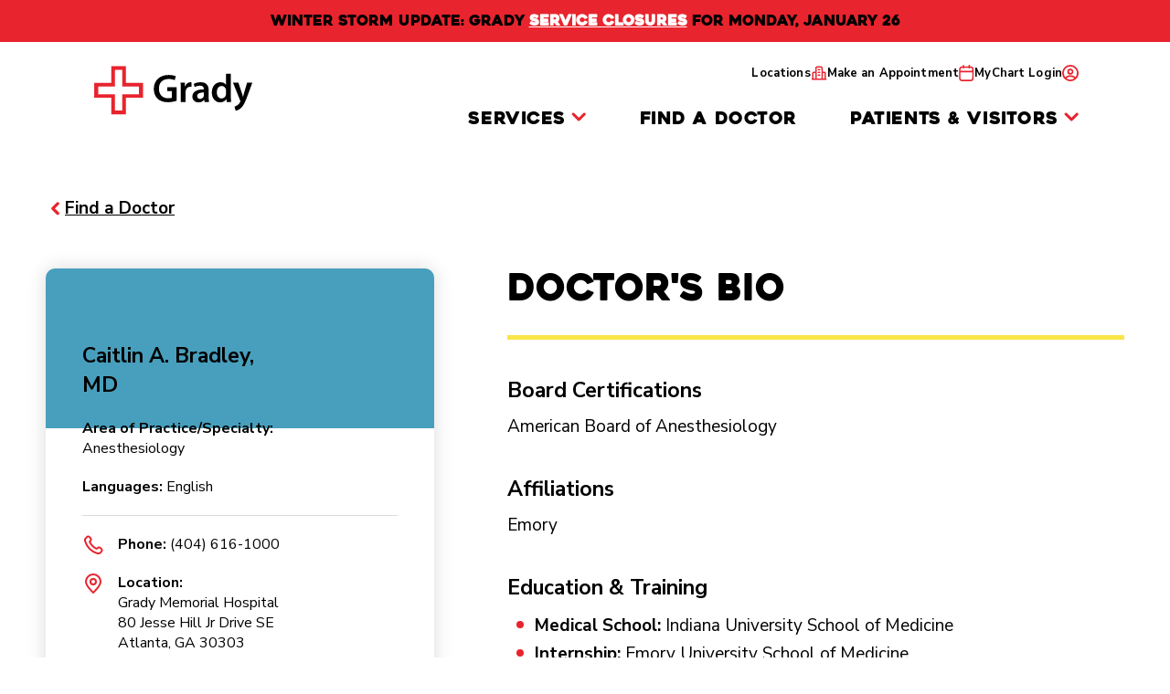

--- FILE ---
content_type: text/html; charset=UTF-8
request_url: https://www.gradyhealth.org/doctors/caitlin-a-bradley/
body_size: 18671
content:
<!DOCTYPE html>
<html lang="en-US">
<head>
  <!-- Google Tag Manager -->
  <script>(function(w,d,s,l,i){w[l]=w[l]||[];w[l].push({'gtm.start':
  new Date().getTime(),event:'gtm.js'});var f=d.getElementsByTagName(s)[0],
  j=d.createElement(s),dl=l!='dataLayer'?'&l='+l:'';j.async=true;j.src=
  'https://www.googletagmanager.com/gtm.js?id='+i+dl;f.parentNode.insertBefore(j,f);
  })(window,document,'script','dataLayer','GTM-TGRT6PM');</script>
  <!-- End Google Tag Manager -->  
  <meta charset="UTF-8">
  <meta name="viewport" content="width=device-width" />
  <link rel="icon" type="image/x-icon" href="https://www.gradyhealth.org/wp-content/themes/grady/img/icons/favicon.ico">
  <link rel="preconnect" href="https://fonts.googleapis.com">
  <link rel="preconnect" href="https://fonts.gstatic.com" crossorigin>
  <style id="" media="all">/* cyrillic-ext */
@font-face {
  font-family: 'Nunito Sans';
  font-style: italic;
  font-weight: 200 1000;
  font-stretch: 100%;
  font-display: swap;
  src: url(/fonts.gstatic.com/s/nunitosans/v19/pe0OMImSLYBIv1o4X1M8cce4OdVisMz5nZRqy6cmmmU3t3NeCAAFOvV9SNjBw3uBdlEl2qOL.woff2) format('woff2');
  unicode-range: U+0460-052F, U+1C80-1C8A, U+20B4, U+2DE0-2DFF, U+A640-A69F, U+FE2E-FE2F;
}
/* cyrillic */
@font-face {
  font-family: 'Nunito Sans';
  font-style: italic;
  font-weight: 200 1000;
  font-stretch: 100%;
  font-display: swap;
  src: url(/fonts.gstatic.com/s/nunitosans/v19/pe0OMImSLYBIv1o4X1M8cce4OdVisMz5nZRqy6cmmmU3t3NeCAAFOvV9SNjBynuBdlEl2qOL.woff2) format('woff2');
  unicode-range: U+0301, U+0400-045F, U+0490-0491, U+04B0-04B1, U+2116;
}
/* vietnamese */
@font-face {
  font-family: 'Nunito Sans';
  font-style: italic;
  font-weight: 200 1000;
  font-stretch: 100%;
  font-display: swap;
  src: url(/fonts.gstatic.com/s/nunitosans/v19/pe0OMImSLYBIv1o4X1M8cce4OdVisMz5nZRqy6cmmmU3t3NeCAAFOvV9SNjBwXuBdlEl2qOL.woff2) format('woff2');
  unicode-range: U+0102-0103, U+0110-0111, U+0128-0129, U+0168-0169, U+01A0-01A1, U+01AF-01B0, U+0300-0301, U+0303-0304, U+0308-0309, U+0323, U+0329, U+1EA0-1EF9, U+20AB;
}
/* latin-ext */
@font-face {
  font-family: 'Nunito Sans';
  font-style: italic;
  font-weight: 200 1000;
  font-stretch: 100%;
  font-display: swap;
  src: url(/fonts.gstatic.com/s/nunitosans/v19/pe0OMImSLYBIv1o4X1M8cce4OdVisMz5nZRqy6cmmmU3t3NeCAAFOvV9SNjBwHuBdlEl2qOL.woff2) format('woff2');
  unicode-range: U+0100-02BA, U+02BD-02C5, U+02C7-02CC, U+02CE-02D7, U+02DD-02FF, U+0304, U+0308, U+0329, U+1D00-1DBF, U+1E00-1E9F, U+1EF2-1EFF, U+2020, U+20A0-20AB, U+20AD-20C0, U+2113, U+2C60-2C7F, U+A720-A7FF;
}
/* latin */
@font-face {
  font-family: 'Nunito Sans';
  font-style: italic;
  font-weight: 200 1000;
  font-stretch: 100%;
  font-display: swap;
  src: url(/fonts.gstatic.com/s/nunitosans/v19/pe0OMImSLYBIv1o4X1M8cce4OdVisMz5nZRqy6cmmmU3t3NeCAAFOvV9SNjBznuBdlEl2g.woff2) format('woff2');
  unicode-range: U+0000-00FF, U+0131, U+0152-0153, U+02BB-02BC, U+02C6, U+02DA, U+02DC, U+0304, U+0308, U+0329, U+2000-206F, U+20AC, U+2122, U+2191, U+2193, U+2212, U+2215, U+FEFF, U+FFFD;
}
/* cyrillic-ext */
@font-face {
  font-family: 'Nunito Sans';
  font-style: normal;
  font-weight: 200 1000;
  font-stretch: 100%;
  font-display: swap;
  src: url(/fonts.gstatic.com/s/nunitosans/v19/pe0AMImSLYBIv1o4X1M8ce2xCx3yop4tQpF_MeTm0lfUVwoNnq4CLz0_kJDxzHGGVFMV2w.woff2) format('woff2');
  unicode-range: U+0460-052F, U+1C80-1C8A, U+20B4, U+2DE0-2DFF, U+A640-A69F, U+FE2E-FE2F;
}
/* cyrillic */
@font-face {
  font-family: 'Nunito Sans';
  font-style: normal;
  font-weight: 200 1000;
  font-stretch: 100%;
  font-display: swap;
  src: url(/fonts.gstatic.com/s/nunitosans/v19/pe0AMImSLYBIv1o4X1M8ce2xCx3yop4tQpF_MeTm0lfUVwoNnq4CLz0_kJnxzHGGVFMV2w.woff2) format('woff2');
  unicode-range: U+0301, U+0400-045F, U+0490-0491, U+04B0-04B1, U+2116;
}
/* vietnamese */
@font-face {
  font-family: 'Nunito Sans';
  font-style: normal;
  font-weight: 200 1000;
  font-stretch: 100%;
  font-display: swap;
  src: url(/fonts.gstatic.com/s/nunitosans/v19/pe0AMImSLYBIv1o4X1M8ce2xCx3yop4tQpF_MeTm0lfUVwoNnq4CLz0_kJLxzHGGVFMV2w.woff2) format('woff2');
  unicode-range: U+0102-0103, U+0110-0111, U+0128-0129, U+0168-0169, U+01A0-01A1, U+01AF-01B0, U+0300-0301, U+0303-0304, U+0308-0309, U+0323, U+0329, U+1EA0-1EF9, U+20AB;
}
/* latin-ext */
@font-face {
  font-family: 'Nunito Sans';
  font-style: normal;
  font-weight: 200 1000;
  font-stretch: 100%;
  font-display: swap;
  src: url(/fonts.gstatic.com/s/nunitosans/v19/pe0AMImSLYBIv1o4X1M8ce2xCx3yop4tQpF_MeTm0lfUVwoNnq4CLz0_kJPxzHGGVFMV2w.woff2) format('woff2');
  unicode-range: U+0100-02BA, U+02BD-02C5, U+02C7-02CC, U+02CE-02D7, U+02DD-02FF, U+0304, U+0308, U+0329, U+1D00-1DBF, U+1E00-1E9F, U+1EF2-1EFF, U+2020, U+20A0-20AB, U+20AD-20C0, U+2113, U+2C60-2C7F, U+A720-A7FF;
}
/* latin */
@font-face {
  font-family: 'Nunito Sans';
  font-style: normal;
  font-weight: 200 1000;
  font-stretch: 100%;
  font-display: swap;
  src: url(/fonts.gstatic.com/s/nunitosans/v19/pe0AMImSLYBIv1o4X1M8ce2xCx3yop4tQpF_MeTm0lfUVwoNnq4CLz0_kJ3xzHGGVFM.woff2) format('woff2');
  unicode-range: U+0000-00FF, U+0131, U+0152-0153, U+02BB-02BC, U+02C6, U+02DA, U+02DC, U+0304, U+0308, U+0329, U+2000-206F, U+20AC, U+2122, U+2191, U+2193, U+2212, U+2215, U+FEFF, U+FFFD;
}
</style>
  <link rel="stylesheet" type="text/css" href="//cdn.jsdelivr.net/npm/slick-carousel@1.8.1/slick/slick.css"/>
  <link rel="stylesheet" href="https://cdnjs.cloudflare.com/ajax/libs/dashicons/3.1.0/css/dashicons.min.css" />
  <meta name='robots' content='index, follow, max-image-preview:large, max-snippet:-1, max-video-preview:-1' />

	<!-- This site is optimized with the Yoast SEO Premium plugin v26.6 (Yoast SEO v26.8) - https://yoast.com/product/yoast-seo-premium-wordpress/ -->
	<title>Caitlin A. Bradley, MD | Atlanta, GA | Grady Health</title>
	<meta name="description" content="Find experienced and compassionate medical care with Caitlin A. Bradley, MD, a Anesthesiology specialist at Grady Memorial Hospital. Schedule an appointment today!" />
	<link rel="canonical" href="https://www.gradyhealth.org/doctors/caitlin-a-bradley/" />
	<script type="application/ld+json" class="yoast-schema-graph">{"@context":"https://schema.org","@graph":[{"@type":"WebPage","@id":"https://www.gradyhealth.org/doctors/caitlin-a-bradley/","url":"https://www.gradyhealth.org/doctors/caitlin-a-bradley/","name":"Caitlin A. Bradley, MD | Atlanta, GA | Grady Health","isPartOf":{"@id":"https://www.gradyhealth.org/#website"},"datePublished":"2025-04-03T14:58:00+00:00","dateModified":"2025-10-16T14:07:31+00:00","description":"Schedule an appointment or learn more about Dr. Caitlin A. Bradley, MD, an Anesthesiologist at Grady Hospital.","breadcrumb":{"@id":"https://www.gradyhealth.org/doctors/caitlin-a-bradley/#breadcrumb"},"inLanguage":"en-US","potentialAction":[{"@type":"ReadAction","target":["https://www.gradyhealth.org/doctors/caitlin-a-bradley/"]}]},{"@type":"BreadcrumbList","@id":"https://www.gradyhealth.org/doctors/caitlin-a-bradley/#breadcrumb","itemListElement":[{"@type":"ListItem","position":1,"name":"Home","item":"https://www.gradyhealth.org/"},{"@type":"ListItem","position":2,"name":"Doctors","item":"https://www.gradyhealth.org/doctors/"},{"@type":"ListItem","position":3,"name":"Caitlin A. Bradley"}]},{"@type":"WebSite","@id":"https://www.gradyhealth.org/#website","url":"https://www.gradyhealth.org/","name":"Grady Health","description":"","publisher":{"@id":"https://www.gradyhealth.org/#organization"},"potentialAction":[{"@type":"SearchAction","target":{"@type":"EntryPoint","urlTemplate":"https://www.gradyhealth.org/?s={search_term_string}"},"query-input":{"@type":"PropertyValueSpecification","valueRequired":true,"valueName":"search_term_string"}}],"inLanguage":"en-US"},{"@type":"Organization","@id":"https://www.gradyhealth.org/#organization","name":"Grady Health System","alternateName":"Grady Hospital","url":"https://www.gradyhealth.org/","logo":{"@type":"ImageObject","inLanguage":"en-US","@id":"https://www.gradyhealth.org/#/schema/logo/image/","url":"https://www.gradyhealth.org/wp-content/uploads/2017/08/logo-Grady-Health.png","contentUrl":"https://www.gradyhealth.org/wp-content/uploads/2017/08/logo-Grady-Health.png","width":286,"height":88,"caption":"Grady Health System"},"image":{"@id":"https://www.gradyhealth.org/#/schema/logo/image/"},"sameAs":["https://facebook.com/gradyhealth","https://x.com/gradyhealth","https://www.youtube.com/c/gradyhealth/","https://www.linkedin.com/company/gradyhealth/","https://instagram.com/gradyhealth"],"description":"Born in Atlanta, that means something at Grady. A downtown icon since day one. Elevating healthcare by doing what we love - caring for our city. For over 135 years, we have been a beacon of hope to the community. We do this by working shoulder-to-shoulder with amazing people. Smart people. Dedicated people. All serving a critical need in the community - in our Hospital, Correll Pavilion, 10 neighborhood, Ponce de Leon and Park Place centers, and Grady EMS. Grady cares the most for the community in all the ways Atlanta needs us. Grady is: • Atlanta's only nationally verified Level 1 trauma center • Georgia's only Burn Center for adult and pediatric patients • Advanced Comprehensive Marcus Stroke and Neuroscience Center • State-of-the-art Heart and Vascular Center with an award-winning heart failure program • World’s first 24/7 sickle cell center • One of the nation's top HIV/AIDS centers • One of the nation's most advanced hospital-based 911 EMS services • Georgia's first cancer center for excellence • Georgia's largest Mental Health provider • Georgia's only poison control center • Home to more than 60 specialty care centers - including orthopedics, diabetes, women's, eye, and G.I. • Ten neighborhood-based primary and specialty health centers around Atlanta - with more to come • Home of Atlanta's Jesse Hill Market, our Food as Medicine program Grady earned American College of Surgeons accreditation for our Trauma and Cancer care, The Joint Commission for our advanced comprehensive stroke center, the American Heart Association Get With The Guidelines-Heart Failure Gold Plus award, the College of Healthcare Information Management Executives for our technology with Most Wired honors, Baby-Friendly, USA named us a Baby-Friendly Hospital, and accredited imaging and lab disciplines.","email":"info@gradyhealth.org","telephone":"(404) 616-1000","legalName":"Grady Memorial Hospital Corporation","foundingDate":"1892-06-01","taxID":"26-2037695","duns":"961615700","numberOfEmployees":{"@type":"QuantitativeValue","minValue":"5001","maxValue":"10000"}}]}</script>
	<!-- / Yoast SEO Premium plugin. -->


<link rel='dns-prefetch' href='//scheduling.gradyhealth.org' />
<link rel="alternate" type="application/rss+xml" title="Grady Health &raquo; Caitlin A. Bradley Comments Feed" href="https://www.gradyhealth.org/doctors/caitlin-a-bradley/feed/" />
<link rel="alternate" title="oEmbed (JSON)" type="application/json+oembed" href="https://www.gradyhealth.org/wp-json/oembed/1.0/embed?url=https%3A%2F%2Fwww.gradyhealth.org%2Fdoctors%2Fcaitlin-a-bradley%2F" />
<link rel="alternate" title="oEmbed (XML)" type="text/xml+oembed" href="https://www.gradyhealth.org/wp-json/oembed/1.0/embed?url=https%3A%2F%2Fwww.gradyhealth.org%2Fdoctors%2Fcaitlin-a-bradley%2F&#038;format=xml" />
		<style>
			.lazyload,
			.lazyloading {
				max-width: 100%;
			}
		</style>
		<style id='wp-img-auto-sizes-contain-inline-css' type='text/css'>
img:is([sizes=auto i],[sizes^="auto," i]){contain-intrinsic-size:3000px 1500px}
/*# sourceURL=wp-img-auto-sizes-contain-inline-css */
</style>
<style id='wp-emoji-styles-inline-css' type='text/css'>

	img.wp-smiley, img.emoji {
		display: inline !important;
		border: none !important;
		box-shadow: none !important;
		height: 1em !important;
		width: 1em !important;
		margin: 0 0.07em !important;
		vertical-align: -0.1em !important;
		background: none !important;
		padding: 0 !important;
	}
/*# sourceURL=wp-emoji-styles-inline-css */
</style>
<link rel='stylesheet' id='wp-block-library-css' href='https://www.gradyhealth.org/wp-includes/css/dist/block-library/common.min.css?ver=6.9' type='text/css' media='all' />
<style id='global-styles-inline-css' type='text/css'>
:root{--wp--preset--aspect-ratio--square: 1;--wp--preset--aspect-ratio--4-3: 4/3;--wp--preset--aspect-ratio--3-4: 3/4;--wp--preset--aspect-ratio--3-2: 3/2;--wp--preset--aspect-ratio--2-3: 2/3;--wp--preset--aspect-ratio--16-9: 16/9;--wp--preset--aspect-ratio--9-16: 9/16;--wp--preset--color--black: #000000;--wp--preset--color--cyan-bluish-gray: #abb8c3;--wp--preset--color--white: #ffffff;--wp--preset--color--pale-pink: #f78da7;--wp--preset--color--vivid-red: #cf2e2e;--wp--preset--color--luminous-vivid-orange: #ff6900;--wp--preset--color--luminous-vivid-amber: #fcb900;--wp--preset--color--light-green-cyan: #7bdcb5;--wp--preset--color--vivid-green-cyan: #00d084;--wp--preset--color--pale-cyan-blue: #8ed1fc;--wp--preset--color--vivid-cyan-blue: #0693e3;--wp--preset--color--vivid-purple: #9b51e0;--wp--preset--color--grady-black: #000000;--wp--preset--color--grady-white: #FFFFFF;--wp--preset--color--grady-red: #E8242E;--wp--preset--color--grady-yellow: #F9E547;--wp--preset--color--grady-blue: #479FBD;--wp--preset--color--grady-gray: #D9D9D9;--wp--preset--gradient--vivid-cyan-blue-to-vivid-purple: linear-gradient(135deg,rgb(6,147,227) 0%,rgb(155,81,224) 100%);--wp--preset--gradient--light-green-cyan-to-vivid-green-cyan: linear-gradient(135deg,rgb(122,220,180) 0%,rgb(0,208,130) 100%);--wp--preset--gradient--luminous-vivid-amber-to-luminous-vivid-orange: linear-gradient(135deg,rgb(252,185,0) 0%,rgb(255,105,0) 100%);--wp--preset--gradient--luminous-vivid-orange-to-vivid-red: linear-gradient(135deg,rgb(255,105,0) 0%,rgb(207,46,46) 100%);--wp--preset--gradient--very-light-gray-to-cyan-bluish-gray: linear-gradient(135deg,rgb(238,238,238) 0%,rgb(169,184,195) 100%);--wp--preset--gradient--cool-to-warm-spectrum: linear-gradient(135deg,rgb(74,234,220) 0%,rgb(151,120,209) 20%,rgb(207,42,186) 40%,rgb(238,44,130) 60%,rgb(251,105,98) 80%,rgb(254,248,76) 100%);--wp--preset--gradient--blush-light-purple: linear-gradient(135deg,rgb(255,206,236) 0%,rgb(152,150,240) 100%);--wp--preset--gradient--blush-bordeaux: linear-gradient(135deg,rgb(254,205,165) 0%,rgb(254,45,45) 50%,rgb(107,0,62) 100%);--wp--preset--gradient--luminous-dusk: linear-gradient(135deg,rgb(255,203,112) 0%,rgb(199,81,192) 50%,rgb(65,88,208) 100%);--wp--preset--gradient--pale-ocean: linear-gradient(135deg,rgb(255,245,203) 0%,rgb(182,227,212) 50%,rgb(51,167,181) 100%);--wp--preset--gradient--electric-grass: linear-gradient(135deg,rgb(202,248,128) 0%,rgb(113,206,126) 100%);--wp--preset--gradient--midnight: linear-gradient(135deg,rgb(2,3,129) 0%,rgb(40,116,252) 100%);--wp--preset--font-size--small: 13px;--wp--preset--font-size--medium: 20px;--wp--preset--font-size--large: 36px;--wp--preset--font-size--x-large: 42px;--wp--preset--spacing--20: 0.44rem;--wp--preset--spacing--30: 0.67rem;--wp--preset--spacing--40: 1rem;--wp--preset--spacing--50: 1.5rem;--wp--preset--spacing--60: 2.25rem;--wp--preset--spacing--70: 3.38rem;--wp--preset--spacing--80: 5.06rem;--wp--preset--shadow--natural: 6px 6px 9px rgba(0, 0, 0, 0.2);--wp--preset--shadow--deep: 12px 12px 50px rgba(0, 0, 0, 0.4);--wp--preset--shadow--sharp: 6px 6px 0px rgba(0, 0, 0, 0.2);--wp--preset--shadow--outlined: 6px 6px 0px -3px rgb(255, 255, 255), 6px 6px rgb(0, 0, 0);--wp--preset--shadow--crisp: 6px 6px 0px rgb(0, 0, 0);}:where(.is-layout-flex){gap: 0.5em;}:where(.is-layout-grid){gap: 0.5em;}body .is-layout-flex{display: flex;}.is-layout-flex{flex-wrap: wrap;align-items: center;}.is-layout-flex > :is(*, div){margin: 0;}body .is-layout-grid{display: grid;}.is-layout-grid > :is(*, div){margin: 0;}:where(.wp-block-columns.is-layout-flex){gap: 2em;}:where(.wp-block-columns.is-layout-grid){gap: 2em;}:where(.wp-block-post-template.is-layout-flex){gap: 1.25em;}:where(.wp-block-post-template.is-layout-grid){gap: 1.25em;}.has-black-color{color: var(--wp--preset--color--black) !important;}.has-cyan-bluish-gray-color{color: var(--wp--preset--color--cyan-bluish-gray) !important;}.has-white-color{color: var(--wp--preset--color--white) !important;}.has-pale-pink-color{color: var(--wp--preset--color--pale-pink) !important;}.has-vivid-red-color{color: var(--wp--preset--color--vivid-red) !important;}.has-luminous-vivid-orange-color{color: var(--wp--preset--color--luminous-vivid-orange) !important;}.has-luminous-vivid-amber-color{color: var(--wp--preset--color--luminous-vivid-amber) !important;}.has-light-green-cyan-color{color: var(--wp--preset--color--light-green-cyan) !important;}.has-vivid-green-cyan-color{color: var(--wp--preset--color--vivid-green-cyan) !important;}.has-pale-cyan-blue-color{color: var(--wp--preset--color--pale-cyan-blue) !important;}.has-vivid-cyan-blue-color{color: var(--wp--preset--color--vivid-cyan-blue) !important;}.has-vivid-purple-color{color: var(--wp--preset--color--vivid-purple) !important;}.has-black-background-color{background-color: var(--wp--preset--color--black) !important;}.has-cyan-bluish-gray-background-color{background-color: var(--wp--preset--color--cyan-bluish-gray) !important;}.has-white-background-color{background-color: var(--wp--preset--color--white) !important;}.has-pale-pink-background-color{background-color: var(--wp--preset--color--pale-pink) !important;}.has-vivid-red-background-color{background-color: var(--wp--preset--color--vivid-red) !important;}.has-luminous-vivid-orange-background-color{background-color: var(--wp--preset--color--luminous-vivid-orange) !important;}.has-luminous-vivid-amber-background-color{background-color: var(--wp--preset--color--luminous-vivid-amber) !important;}.has-light-green-cyan-background-color{background-color: var(--wp--preset--color--light-green-cyan) !important;}.has-vivid-green-cyan-background-color{background-color: var(--wp--preset--color--vivid-green-cyan) !important;}.has-pale-cyan-blue-background-color{background-color: var(--wp--preset--color--pale-cyan-blue) !important;}.has-vivid-cyan-blue-background-color{background-color: var(--wp--preset--color--vivid-cyan-blue) !important;}.has-vivid-purple-background-color{background-color: var(--wp--preset--color--vivid-purple) !important;}.has-black-border-color{border-color: var(--wp--preset--color--black) !important;}.has-cyan-bluish-gray-border-color{border-color: var(--wp--preset--color--cyan-bluish-gray) !important;}.has-white-border-color{border-color: var(--wp--preset--color--white) !important;}.has-pale-pink-border-color{border-color: var(--wp--preset--color--pale-pink) !important;}.has-vivid-red-border-color{border-color: var(--wp--preset--color--vivid-red) !important;}.has-luminous-vivid-orange-border-color{border-color: var(--wp--preset--color--luminous-vivid-orange) !important;}.has-luminous-vivid-amber-border-color{border-color: var(--wp--preset--color--luminous-vivid-amber) !important;}.has-light-green-cyan-border-color{border-color: var(--wp--preset--color--light-green-cyan) !important;}.has-vivid-green-cyan-border-color{border-color: var(--wp--preset--color--vivid-green-cyan) !important;}.has-pale-cyan-blue-border-color{border-color: var(--wp--preset--color--pale-cyan-blue) !important;}.has-vivid-cyan-blue-border-color{border-color: var(--wp--preset--color--vivid-cyan-blue) !important;}.has-vivid-purple-border-color{border-color: var(--wp--preset--color--vivid-purple) !important;}.has-vivid-cyan-blue-to-vivid-purple-gradient-background{background: var(--wp--preset--gradient--vivid-cyan-blue-to-vivid-purple) !important;}.has-light-green-cyan-to-vivid-green-cyan-gradient-background{background: var(--wp--preset--gradient--light-green-cyan-to-vivid-green-cyan) !important;}.has-luminous-vivid-amber-to-luminous-vivid-orange-gradient-background{background: var(--wp--preset--gradient--luminous-vivid-amber-to-luminous-vivid-orange) !important;}.has-luminous-vivid-orange-to-vivid-red-gradient-background{background: var(--wp--preset--gradient--luminous-vivid-orange-to-vivid-red) !important;}.has-very-light-gray-to-cyan-bluish-gray-gradient-background{background: var(--wp--preset--gradient--very-light-gray-to-cyan-bluish-gray) !important;}.has-cool-to-warm-spectrum-gradient-background{background: var(--wp--preset--gradient--cool-to-warm-spectrum) !important;}.has-blush-light-purple-gradient-background{background: var(--wp--preset--gradient--blush-light-purple) !important;}.has-blush-bordeaux-gradient-background{background: var(--wp--preset--gradient--blush-bordeaux) !important;}.has-luminous-dusk-gradient-background{background: var(--wp--preset--gradient--luminous-dusk) !important;}.has-pale-ocean-gradient-background{background: var(--wp--preset--gradient--pale-ocean) !important;}.has-electric-grass-gradient-background{background: var(--wp--preset--gradient--electric-grass) !important;}.has-midnight-gradient-background{background: var(--wp--preset--gradient--midnight) !important;}.has-small-font-size{font-size: var(--wp--preset--font-size--small) !important;}.has-medium-font-size{font-size: var(--wp--preset--font-size--medium) !important;}.has-large-font-size{font-size: var(--wp--preset--font-size--large) !important;}.has-x-large-font-size{font-size: var(--wp--preset--font-size--x-large) !important;}
/*# sourceURL=global-styles-inline-css */
</style>

<link rel='stylesheet' id='classic-theme-styles-css' href='https://www.gradyhealth.org/wp-includes/css/classic-themes.min.css?ver=6.9' type='text/css' media='all' />
<link rel='stylesheet' id='reset-css-css' href='https://www.gradyhealth.org/wp-content/themes/grady/style.css?ver=2026.12.22.1054' type='text/css' media='all' />
<link rel='stylesheet' id='global-css-css' href='https://www.gradyhealth.org/wp-content/themes/grady/css/global.min.css?ver=2026.12.22.1054' type='text/css' media='all' />
<link rel='stylesheet' id='templates-css-css' href='https://www.gradyhealth.org/wp-content/themes/grady/css/templates.min.css?ver=2026.12.22.1054' type='text/css' media='all' />
<link rel='stylesheet' id='block-supports-css-css' href='https://www.gradyhealth.org/wp-content/themes/grady/css/block-supports.min.css?ver=2026.12.22.1054' type='text/css' media='all' />
<link rel='stylesheet' id='header-css-css' href='https://www.gradyhealth.org/wp-content/themes/grady/css/header.min.css?ver=2026.12.22.1054' type='text/css' media='all' />
<link rel='stylesheet' id='footer-css-css' href='https://www.gradyhealth.org/wp-content/themes/grady/css/footer.min.css?ver=2026.12.22.1054' type='text/css' media='all' />
<link rel='stylesheet' id='single-css-css' href='https://www.gradyhealth.org/wp-content/themes/grady/css/single.min.css?ver=2026.12.22.1054' type='text/css' media='all' />
<link rel='stylesheet' id='components-css-css' href='https://www.gradyhealth.org/wp-content/themes/grady/css/components.min.css?ver=2026.12.22.1054' type='text/css' media='all' />
<script type="text/javascript" src="https://www.gradyhealth.org/wp-includes/js/jquery/jquery.min.js?ver=3.7.1" id="jquery-core-js"></script>
<script type="text/javascript" src="https://www.gradyhealth.org/wp-includes/js/jquery/jquery-migrate.min.js?ver=3.4.1" id="jquery-migrate-js"></script>
<script type="text/javascript" id="jquery-js-after">
/* <![CDATA[ */
jQuery(document).ready(function() {
		// Email Tracking
		jQuery("a[href^=mailto]").each(function() {
			var dd_email_ga = jQuery(this).attr("href").replace("mailto:", "").replace(";", "");
			if (jQuery(this).attr("onclick") != undefined) {
			
			}
			else {
				jQuery(this).attr("onclick","gtag('event', 'Click to Email',{'event_category': 'Email Tracking','event_label': '" + dd_email_ga + "'});");
			}
		});
	
		// Phone Tracking
		jQuery("a[href^=tel]").each(function() {
			var dd_phone_ga = jQuery(this).attr("href").replace("tel:", "").replace(";", "");
			if (jQuery(this).attr("onclick") != undefined) {
			
			}
			else {
				jQuery(this).attr("onclick","gtag('event', '" + dd_phone_ga + "',{'event_category': 'Phone Call Tracking','event_label': '" + dd_phone_ga + "'});");
			}
		});
	
		// Form Input type button Tracking
		jQuery("input[type=submit]").each(function() {
			if (jQuery(this).attr("onclick") != undefined) {
				var exonclick = jQuery(this).attr("onclick");
				jQuery(this).attr("onclick",exonclick + "gtag('event', 'Button Click',{'event_category': 'Form Submit Tracking','event_label': 'Submit'});");
			}
			else {
				jQuery(this).attr("onclick","gtag('event', 'Button Click',{'event_category': 'Form Submit Tracking','event_label': 'Submit'});");
			}
		});
	
		// Form Button type button Tracking
		jQuery("button[type=submit]").each(function() {
			if (jQuery(this).attr("onclick") != undefined) {
				var exonclick = jQuery(this).attr("onclick");
				jQuery(this).attr("onclick",exonclick + "gtag('event', 'Button Click',{'event_category': 'Form Submit Tracking','event_label': 'Submit'});");
			}
			else {
				jQuery(this).attr("onclick","gtag('event', 'Button Click',{'event_category': 'Form Submit Tracking','event_label': 'Submit'});");
			}
		});
	});
//# sourceURL=jquery-js-after
/* ]]> */
</script>
<link rel="EditURI" type="application/rsd+xml" title="RSD" href="https://www.gradyhealth.org/xmlrpc.php?rsd" />
<link rel='shortlink' href='https://www.gradyhealth.org/?p=15077' />
		<script>
			document.documentElement.className = document.documentElement.className.replace('no-js', 'js');
		</script>
				<style>
			.no-js img.lazyload {
				display: none;
			}

			figure.wp-block-image img.lazyloading {
				min-width: 150px;
			}

			.lazyload,
			.lazyloading {
				--smush-placeholder-width: 100px;
				--smush-placeholder-aspect-ratio: 1/1;
				width: var(--smush-image-width, var(--smush-placeholder-width)) !important;
				aspect-ratio: var(--smush-image-aspect-ratio, var(--smush-placeholder-aspect-ratio)) !important;
			}

						.lazyload, .lazyloading {
				opacity: 0;
			}

			.lazyloaded {
				opacity: 1;
				transition: opacity 400ms;
				transition-delay: 0ms;
			}

					</style>
		<link rel="icon" href="https://www.gradyhealth.org/wp-content/uploads/2019/05/cropped-Grady-Fav-32x32.png" sizes="32x32" />
<link rel="icon" href="https://www.gradyhealth.org/wp-content/uploads/2019/05/cropped-Grady-Fav-192x192.png" sizes="192x192" />
<link rel="apple-touch-icon" href="https://www.gradyhealth.org/wp-content/uploads/2019/05/cropped-Grady-Fav-180x180.png" />
<meta name="msapplication-TileImage" content="https://www.gradyhealth.org/wp-content/uploads/2019/05/cropped-Grady-Fav-270x270.png" />
</head>
<body id="grady-body" class="wp-singular doctor-template-default single single-doctor postid-15077 wp-theme-grady">
<!-- Google Tag Manager (noscript) -->
<noscript><iframe src="https://www.googletagmanager.com/ns.html?id=GTM-TGRT6PM"
height="0" width="0" style="display:none;visibility:hidden"></iframe></noscript>
<!-- End Google Tag Manager (noscript) -->
<a href="#main" class="btn btn--black" id="skip-to-content">Skip to content</a>
  <div class="alert-bar tiny-spacing red">
    <div class="max-width alert-bar--row">
            <div class="alert-copy">
                <p><strong>Winter Storm Update: Grady <a href="https://www.gradyhealth.org/weather-updates/">Service Closures</a> for Monday, January 26</strong></p>
      </div>
         
    </div>
  </div>  
<header class="site-header small-spacing block-orphan-func com" data-comname="site-header">
  <div class="max-width site-header--row">
    <a href="https://www.gradyhealth.org" class="header-logo com" data-comname="site-header">
      <span style="visibility: hidden;position: absolute;height: 1px;width: 1px;padding:0;margin: -1px;overflow: hidden;border: 0;">Header Logo</span>
      <img data-src="https://www.gradyhealth.org/wp-content/themes/grady/img/svgs/grady-logo.svg" alt="Grady home" width="180" height="55" src="[data-uri]" class="lazyload" style="--smush-placeholder-width: 180px; --smush-placeholder-aspect-ratio: 180/55;" />
    </a>
    <div class="mobile-menu">
      <a href="/locations/" class="mobile-menu--locations">
        <img data-src="https://www.gradyhealth.org/wp-content/themes/grady/img/svgs/locations.svg" alt="Make an appointment" src="[data-uri]" class="lazyload">
        <span>Locations</span>
      </a>
      <a href="/make-an-appointment/" class="mobile-menu--make-appt">
        <img data-src="https://www.gradyhealth.org/wp-content/themes/grady/img/svgs/make-appt.svg" alt="Make an appointment" src="[data-uri]" class="lazyload">
        <span class="mobile">Appointments</span>
        <span class="desktop">Make an Appointment</span>
      </a>
      <a href="https://mychart.gradyhealth.org/" class="mobile-menu--mychart">
        <img data-src="https://www.gradyhealth.org/wp-content/themes/grady/img/svgs/mychart.svg" alt="MyChart Login" src="[data-uri]" class="lazyload">
        <span class="mobile">MyChart</span>
        <span class="desktop">MyChart Login</span>
      </a>
      <a href="/search/" class="mobile-menu--search">
        <img data-src="https://www.gradyhealth.org/wp-content/themes/grady/img/svgs/search.svg" alt="Search" src="[data-uri]" class="lazyload">
        <span>Search</span>
      </a>
      <button class="mobile-menu--control" aria-expanded="false" aria-controls="site-navigation">
        <img data-src="https://www.gradyhealth.org/wp-content/themes/grady/img/svgs/hamburger.svg" alt="Menu" src="[data-uri]" class="lazyload">
        <span>Menu</span>
      </button>
    </div>
    <nav class="site-navigation com" aria-label="Header navigation" id="site-navigation" style="display:none;" data-comname="site-header-nav">
      <ul>
        <li id="services_li">
          <button class="header-dropdown-button" aria-controls="services-dropdown" aria-expanded="false">Services</button>
          <ul id="services-dropdown" class="header-dropdown" style="display: none;">
            <li id="featured-services">
              <span class="tiny-heading">Featured Services</span>
              <ul>
                                  <li><a href="https://www.gradyhealth.org/services/behavioral-health/">Behavioral Health</a></li>
                                  <li><a href="https://www.gradyhealth.org/services/cancer-care/">Cancer</a></li>
                                  <li><a href="https://www.gradyhealth.org/services/heart-and-vascular/">Heart &amp; Vascular</a></li>
                                  <li><a href="https://www.gradyhealth.org/services/orthopedics-at-grady/">Orthopedics</a></li>
                                  <li><a href="https://www.gradyhealth.org/services/stroke-and-neuro/">Stroke & Neurosciences</a></li>
                                  <li><a href="https://www.gradyhealth.org/services/surgical/">Surgical Services</a></li>
                                  <li><a href="https://www.gradyhealth.org/services/trauma-and-er/">Trauma & Emergency</a></li>
                                  <li><a href="https://www.gradyhealth.org/services/womens-health/">Women’s Health</a></li>
                              </ul>
            </li>
            <li id="primary-care">
              <span class="tiny-heading">Primary Care</span>
              <ul>
                                  <li><a href="https://www.gradyhealth.org/locations/">Locations & directions</a></li>
                                  <li><a href="https://www.gradyhealth.org/services/primary-care/">What we treat</a></li>
                              </ul>
            </li>
            <li id="walk-in-urgent-care">
              <span class="tiny-heading">Walk-in / Urgent Care</span>
              <ul>
                                  <li><a href="https://www.gradyhealth.org/locations/urgent-care-center/">Locations & directions</a></li>
                                  <li><a href="https://www.gradyhealth.org/locations/urgent-care-center/#services">What we treat</a></li>
                              </ul>
            </li>
            <li id="view-all-button">
              <a href="/services/" class="btn btn--black">View all / Search</a>
            </li>
            <li id="need-help">
              <svg xmlns="http://www.w3.org/2000/svg" width="40" height="41" viewBox="0 0 40 41" fill="none">
  <path d="M15.15 15.9687C15.5419 14.8548 16.3153 13.9155 17.3333 13.3172C18.3513 12.7189 19.5482 12.5002 20.712 12.6999C21.8758 12.8995 22.9314 13.5045 23.6918 14.4079C24.4523 15.3112 24.8685 16.4545 24.8667 17.6353C24.8667 20.9687 19.8667 22.6353 19.8667 22.6353M20 29.302H20.0167M36.6667 20.9687C36.6667 30.1734 29.2048 37.6353 20 37.6353C10.7953 37.6353 3.33337 30.1734 3.33337 20.9687C3.33337 11.7639 10.7953 4.302 20 4.302C29.2048 4.302 36.6667 11.7639 36.6667 20.9687Z" stroke="#E8242E" stroke-width="3" stroke-linecap="round" stroke-linejoin="round"/>
</svg>              <br>
              <a href="/find-the-right-care/">Need help finding the right&nbsp;care?</a>
            </li>
          </ul>
        </li>
        <li id="find_a_doctor_li"><a href="https://www.gradyhealth.org/provider-finder/" id="find_a_doctor">Find a Doctor</a></li>
        <li id="patient_visitors_li">
          <button class="header-dropdown-button" aria-controls="patients-visitors-dropdown" aria-expanded="false">Patients &amp; Visitors</button>
          <ul id="patients-visitors-dropdown" class="header-dropdown" style="display: none;">
            <li id="visitors">
              <span class="tiny-heading">Visitors</span>
              <ul>
                                  <li><a href="https://www.gradyhealth.org/about-us/">About Grady</a></li>
                                  <li><a href="https://www.gradyhealth.org/patient-rights-responsibilities/">Patient rights & responsibilities</a></li>
                                  <li><a href="https://www.gradyhealth.org/prepare-for-your-appointment/">Plan for your visit</a></li>
                              </ul>
            </li>
            <li id="current-patients">
              <span class="tiny-heading">Current Patients</span>
              <ul>
                                  <li><a href="/mychart/#pay-bills">Pay your bill</a></li>
                                  <li><a href="https://www.gradyhealth.org/medical-records/">Request medical records</a></li>
                                  <li><a href="/mychart/#refill-prescriptions">Fill a prescription</a></li>
                                  <li><a href="https://mychart.gradyhealth.org/">MyChart login</a></li>
                                  <li><a href="/mychart/#view-test-results">View your test results</a></li>
                                  <li><a href="/mychart/#estimate-costs">Estimate costs</a></li>
                              </ul>
            </li>
            <li id="arrow-cta-list">
            <ul>
                                  <li><a href="https://www.gradyhealth.org/billing/">Billing & Insurance</a></li>
                                  <li><a href="https://www.gradyhealth.org/locations/">Locations & Directions</a></li>
                                  <li><a href="https://www.gradyhealth.org/contact/">Contact Us</a></li>
                              </ul>
            </li>
            <li id="need-help">
              <svg xmlns="http://www.w3.org/2000/svg" width="40" height="41" viewBox="0 0 40 41" fill="none">
  <path d="M15.15 15.9687C15.5419 14.8548 16.3153 13.9155 17.3333 13.3172C18.3513 12.7189 19.5482 12.5002 20.712 12.6999C21.8758 12.8995 22.9314 13.5045 23.6918 14.4079C24.4523 15.3112 24.8685 16.4545 24.8667 17.6353C24.8667 20.9687 19.8667 22.6353 19.8667 22.6353M20 29.302H20.0167M36.6667 20.9687C36.6667 30.1734 29.2048 37.6353 20 37.6353C10.7953 37.6353 3.33337 30.1734 3.33337 20.9687C3.33337 11.7639 10.7953 4.302 20 4.302C29.2048 4.302 36.6667 11.7639 36.6667 20.9687Z" stroke="#E8242E" stroke-width="3" stroke-linecap="round" stroke-linejoin="round"/>
</svg>              <br>
              <a href="/find-the-right-care/">Need help finding the right&nbsp;care?</a>
            </li>
          </ul>
        </li>
        <li id="mobile_extras_li">
          <p class="tiny-heading">Can't find what you're looking&nbsp;for?</p>
          <form class="mobile-header-search-form global-search-form--other-page">
            <input type="search" aria-label="Search the Grady Health website" class="grady-searchbar" placeholder="Enter a name, service, location, keyword...">
            <input type="submit" value="Search" aria-label="Submit search" class="grady-submit btn btn--black btn--black--search">
          </form>
          <div id="need-help">
            <svg xmlns="http://www.w3.org/2000/svg" width="40" height="41" viewBox="0 0 40 41" fill="none">
  <path d="M15.15 15.9687C15.5419 14.8548 16.3153 13.9155 17.3333 13.3172C18.3513 12.7189 19.5482 12.5002 20.712 12.6999C21.8758 12.8995 22.9314 13.5045 23.6918 14.4079C24.4523 15.3112 24.8685 16.4545 24.8667 17.6353C24.8667 20.9687 19.8667 22.6353 19.8667 22.6353M20 29.302H20.0167M36.6667 20.9687C36.6667 30.1734 29.2048 37.6353 20 37.6353C10.7953 37.6353 3.33337 30.1734 3.33337 20.9687C3.33337 11.7639 10.7953 4.302 20 4.302C29.2048 4.302 36.6667 11.7639 36.6667 20.9687Z" stroke="#E8242E" stroke-width="3" stroke-linecap="round" stroke-linejoin="round"/>
</svg>            <br>
            <a href="/find-the-right-care/">Need help finding the right&nbsp;care?</a>
          </div>
        </li>
      </ul>
    </nav>    
  </div>
</header>
<div class="header-body-overlay" style="display: none;"></div>

<main id="main" tabindex="-1" style="margin-top: 115px;">
<!-- Specialties -->
<!-- Locations / Suite -->
<!-- Professional Designations -->
<!-- Clinic -->
<!-- Languages -->
<!-- Board Certifications -->

<section class="doctor-profile large-spacing no-top-spacing com" doctor-id="1255759353" data-comname="doctor-profile">
  <div class="back-button max-width">
    <a href="/doctors/" class="reverse-arrow-cta">Find a Doctor</a>
  </div>
  <div class="doctor-profile--row max-width">
    <div class="profile-sidebar">
      <div class="profile-sidebar--image lazyload" style="background-image:inherit;" data-bg-image="url(&#039;      https://www.gradyhealth.org/wp-content/uploads/Caitlin-A.-Bradley-MD-1.jpg&#039;)"></div>
      <div class="profile-sidebar--info">
        <!-- Name and Designations -->
        <h1 class="p-23"><strong>Caitlin A. Bradley,        <br>        
        MD        </strong></h1>

        <!-- Specialties -->
                  <p class="p-16">
            <strong>Area of Practice/Specialty:</strong><br>   
        Anesthesiology        </p>
        
        <!-- Languages -->
                  <p class="p-16">
            <strong>Languages:</strong>   
        English        </p>
        
        <!-- Address -->
         
                    <div class="phone">
              <p class="p-16"><strong>Phone:</strong> <a href="tel:4046161000">(404) 616-1000</a></p>
            </div>
                  <div class="location">
        <p class="p-16"><strong>Location:</strong><br>Grady Memorial Hospital<br>80 Jesse Hill Jr Drive SE<br>Atlanta, GA 30303</p>        </div>
        
      </div>

          </div>
    <div class="profile-copy">
      <h2 class="section-heading">Doctor's Bio</h2>
      <hr>
                    
              <div class="profile-copy--certs">
          <p class="p-23"><strong>Board Certifications</strong></p>
          <p class="p-19">
            American Board of Anesthesiology            
          </p>
        </div>
      
              <div class="profile-copy--affls">
          <p class="p-23"><strong>Affiliations</strong></p>
          <p class="p-19">Emory</p>
        </div>
      
              <div class="profile-copy--edu section-text-area">
          <p class="p-23"><strong>Education & Training</strong></p>
          <ul>
                      <li><strong>Medical School:</strong> Indiana University School of Medicine</li>
          
                      <li><strong>Internship:</strong> Emory University School of Medicine</li>
          
                      <li><strong>Residency:</strong> Emory University School of Medicine</li>
                    </ul>
        </div>
            
              <div class="profile-copy--fellow">
          <p class="p-23"><strong>Fellowships</strong></p>
          <p class="p-19">Emory University School of Medicine</p>
        </div>        
      
          </div>
  </div>
</section>

<section class="doctor-locations large-spacing no-top-spacing com" data-comname="doctor-locations">
  <div class="location-grids--row max-width" data-locations="1">
    <div class="intro-copy block-orphan-func">
      <h2 class="sub-heading">Locations and Directions</h2>
      <hr>
    </div>

          <div class="location-thumbnails columns" data-locations="1">

            
                              <div class="location-thumbnail">
                  <div class="location-map">
                    <iframe src="https://www.google.com/maps/embed?pb=!1m14!1m8!1m3!1d6634.689974979126!2d-84.382111!3d33.75175000000001!3m2!1i1024!2i768!4f13.1!3m3!1m2!1s0x88f5038ecf3c17e9%3A0x6c509b3a56c2cbdb!2sGrady%20Memorial%20Hospital!5e0!3m2!1sen!2sus!4v1733329793958!5m2!1sen!2sus" width="600" height="450" style="border:0;" allowfullscreen="" loading="lazy" referrerpolicy="no-referrer-when-downgrade"></iframe>                  </div>
                  <p class="tiny-heading">Grady Memorial Hospital</p>
                  <div class="location-phone">
                    <p class="p-16">
                      <strong>Phone: </strong>
                                            <a href="tel:4046161000">(404) 616-1000</a>
                      
                    </p>
                  </div>
                  <div class="location-address">
                    <p class="p-16">
                      <strong>Location:</strong><br>
                      80 Jesse Hill Jr Drive SE<br>
                      Atlanta, GA 30303<br>
                    </p>
                  </div>
                  <a href="https://www.gradyhealth.org/locations/grady-memorial-hospital/" class="btn btn--black">Location Details</a>                
                </div>

                                      </div>

          <div class="location-thumbnails slider max-width" data-locations="1">

            
                              <div class="location-thumbnail">
                  <div class="location-map">
                    <iframe src="https://www.google.com/maps/embed?pb=!1m14!1m8!1m3!1d6634.689974979126!2d-84.382111!3d33.75175000000001!3m2!1i1024!2i768!4f13.1!3m3!1m2!1s0x88f5038ecf3c17e9%3A0x6c509b3a56c2cbdb!2sGrady%20Memorial%20Hospital!5e0!3m2!1sen!2sus!4v1733329793958!5m2!1sen!2sus" width="600" height="450" style="border:0;" allowfullscreen="" loading="lazy" referrerpolicy="no-referrer-when-downgrade"></iframe>                  </div>
                  <p class="tiny-heading">Grady Memorial Hospital</p>
                  <div class="location-phone">
                    <p class="p-16">
                      <strong>Phone: </strong>
                                            <a href="tel:4046161000">(404) 616-1000</a>
                      
                    </p>
                  </div>
                  <div class="location-address">
                    <p class="p-16">
                      <strong>Location:</strong><br>
                      80 Jesse Hill Jr Drive SE<br>
                      Atlanta, GA 30303<br>
                    </p>
                  </div>
                  <a href="https://www.gradyhealth.org/locations/grady-memorial-hospital/" class="btn btn--black">Location Details</a>                
                </div>

                                      </div>
  </div>
</section>
    



<section class="doctor-publications large-spacing no-top-spacing com" data-comname="doctor-publications">
  <div class="max-width">
    <div class="doctor-publications--intro">
      <h2 class="sub-heading">Publications</h2>
      <hr>
    </div>
    <div class="doctor-publications--row">
      <ul><li><strong><a href="https://doi.org/10.7759/cureus.78940" target="_blank">Point-of-Care Ultrasound (POCUS) Exam Performed by an Anesthesiologist Changes Obstetric Management.</a></strong><br><br>
          Bradley CA, Chen G, Schindler J, Shah TS, Schubert M<br><br>
          Cureus. 2025;17(2):e78940.<br><br>
          PMID: 40099060</li><li><strong><a href="https://doi.org/10.1213/XAA.0000000000001707" target="_blank">Ultrasound Rounds: Anesthesiologist-Performed Intraoperative Point-of-Care Focused Assessment With Sonography in Trauma Examination Changes Surgical Management.</a></strong><br><br>
          Bradley CA, Hollon MM<br><br>
          A&A practice. 2023;17(8):e01707.<br><br>
          PMID: 37561894</li><li><strong><a href="https://doi.org/10.1177/10892532231165088" target="_blank">Perioperative Point of Care Ultrasound for Hemodynamic Assessment: A Narrative Review.</a></strong><br><br>
          Bradley CA, Ma C, Hollon MM<br><br>
          Seminars in cardiothoracic and vascular anesthesia. 2023;27(3):208-223.<br><br>
          PMID: 36943777</li></ul>    </div>    
  </div>
</section>  


<section class="doctor-global large-spacing com" data-comname="doctor-global-cta">
  <div class="doctor-global--row max-width">
    <div class="doctor-global--image layout-compat lazyload" style="background-image:inherit;" data-bg-image="url(&#039;https://www.gradyhealth.org/wp-content/uploads/preparing-for-your-visit-1.jpg&#039;)"></div>
    <div class="doctor-global--section-text-area layout-compat">
              <p class="eyebrow">PLANNING</p>
      
              <div class="body-copy"><h2>PREPARING FOR <span style="color: #e8242e;">YOUR VISIT</span></h2>
</div>
      
              <hr>
            
              <div class="section-text-area">
          <p>Whether you’re a patient or you’re visiting one, a little planning beforehand can make your visit to Grady easier and more comfortable. Here, you’ll find everything you need to prepare for your visit, including an appointment checklist, admissions information, dining options, and much more.</p>
 
        </div>
      
              <a href="https://www.gradyhealth.org/prepare-for-your-appointment/" target="" class="btn btn--black">Learn How to Prepare</a>
          </div>
  </div>
</section>


<script type="application/ld+json">
{
    "@context": "https://schema.org",
    "@type": "IndividualPhysician",
    "name": "Caitlin A. Bradley, MD",
    "usNPI": "1255759353",
    "telephone": "+14046161000",
    "email": "info@gradyhealth.org",
    "url": "https://www.gradyhealth.org/doctors/caitlin-a-bradley/",
    "knowsLanguage": "English",
    "medicalSpecialty": [
        "Anesthesiology"
    ],
    "availableService": {
        "@type": "MedicalProcedure",
        "name": [
            "Anesthesiology"
        ]
    },
    "skills": [
        "Anesthesiology"
    ],
    "parentOrganization": "Grady Health System",
    "brand": "Grady Health System",
    "image": "https://www.gradyhealth.org/wp-content/uploads/Caitlin-A.-Bradley-MD-1.jpg",
    "priceRange": "$",
    "practicesAt": {
        "@type": "MedicalOrganization",
        "name": [
            "Grady Memorial Hospital"
        ]
    },
    "potentialAction": "https://www.gradyhealth.org/make-an-appointment/",
    "address": {
        "@type": "PostalAddress",
        "streetAddress": "80 Jesse Hill Jr Drive SE",
        "addressLocality": "Atlanta",
        "addressRegion": "GA",
        "postalCode": "30303",
        "addressCountry": "US"
    },
    "alumni": "Indiana University School of Medicine"
}</script>


</main>
<footer class="site-footer standard-spacing block-orphan-func com" data-comname="site-footer">
  <nav class="footer-nav medium-max-width" aria-label="Footer navigation">
    <div class="grady-contact">
      <a href="https://www.gradyhealth.org" class="footer-logo">
        <img data-src="https://www.gradyhealth.org/wp-content/themes/grady/img/svgs/grady-logo.svg" alt="Grady home" width="103" height="32" src="[data-uri]" class="lazyload" style="--smush-placeholder-width: 103px; --smush-placeholder-aspect-ratio: 103/32;" />
      </a>
      <div class="grady-contact-info">
        <p class="p-15"><strong>Main Phone:</strong><br><a href="tel:4046161000">(404) 616-1000</a></p>
        <p class="p-15"><strong>Main Campus:</strong><br>80&nbsp;Jesse Hill&nbsp;Jr Drive&nbsp;SE<br>Atlanta, GA 30303</p>
      </div>
    </div>
    <div class="about-grady">
      <p class="tiny-heading">About Grady</p>
              <p class="p-15"><a href="https://www.gradyhealth.org/about-us/">About Us</a></p>
              <p class="p-15"><a href="https://www.gradyhealth.org/financial-statements/">Financials</a></p>
              <p class="p-15"><a href="https://www.gradyhealth.org/health-outcomes-at-grady/">Health Outcomes</a></p>
              <p class="p-15"><a href="https://www.gradyhealth.org/locations/">Locations</a></p>
              <p class="p-15"><a href="https://www.gradyhealth.org/media-center/">Media Center</a></p>
          </div>
    <div class="patient-links">
      <p class="tiny-heading">Patient Links</p>
              <p class="p-15"><a href="https://mychart.gradyhealth.org/MyChart/Guestestimates">Estimate Costs</a></p>
              <p class="p-15"><a href="https://www.gradyhealth.org/financial-assistance-program/">Financial Assistance</a></p>
              <p class="p-15"><a href="https://healthlibrary.gradyhealth.org/">Health Library</a></p>
              <p class="p-15"><a href="https://www.gradyhealth.org/blog/">Healthy U Blog</a></p>
              <p class="p-15"><a href="https://www.gradyhealth.org/medical-records/">Medical Records</a></p>
              <p class="p-15"><a href="https://mychart.gradyhealth.org/">MyChart Login</a></p>
          </div>
    <div class="other-links">
      <p class="tiny-heading">Other Links</p>
              <p class="p-15"><a href="https://www.gradyhealth.org/grady-memorial-hospital-corporation-board-members/">Board Portal</a></p>
              <p class="p-15"><a href="https://now.gradyhealth.org">Employees</a></p>
              <p class="p-15"><a href="https://gradycarelink.org/">EpicCare Link</a></p>
              <p class="p-15"><a href="https://www.gradyhealth.org/referring-physicians/">Referring Physicians</a></p>
              <p class="p-15"><a href="https://www.gradyhealth.org/suppliers/">Suppliers</a></p>
          </div>
    <div class="careers-training">
      <p class="tiny-heading">Careers &amp; Training</p>
              <p class="p-15"><a href="https://www.gradyhealth.org/careers/">Careers</a></p>
              <p class="p-15"><a href="https://www.gradyhealth.org/training-programs/">Education &amp; Training</a></p>
          </div>
    <div class="get-involved">
      <p class="tiny-heading">Get Involved</p>
              <p class="p-15"><a href="https://www.gradyhealthfoundation.org/donate">Donate</a></p>
          </div>
    <div class="privacy-legal">
      <p class="tiny-heading">Privacy &amp; Legal</p>
              <p class="p-15"><a href="https://www.gradyhealth.org/discrimination-is-against-the-law/">Non-discrimination</a></p>
              <p class="p-15"><a href="https://www.gradyhealth.org/organizational-financial-information/">Organizational &#038; Financial Information</a></p>
              <p class="p-15"><a href="https://www.gradyhealth.org/billing/">Pricing Transparency</a></p>
              <p class="p-15"><a href="https://www.gradyhealth.org/privacy-security/">Privacy &amp; Security</a></p>
          </div>
  </nav>
  <nav class="copy-social-row medium-max-width" aria-label="Grady Health Social Media links">
    <p class="p-15">&#169; 2026 Grady Health System. All Rights Reserved.</p>
    <div class="socials">
      <a href="https://x.com/gradyhealth" class="social-icon x" target="_blank">
        <span class="visually-hidden">Connect with us on X (opens in new tab)</span>
        <svg xmlns="http://www.w3.org/2000/svg" width="24" height="24" viewBox="0 0 24 24" fill="none">
  <path fill-rule="evenodd" clip-rule="evenodd" d="M15.9455 23L10.396 15.0901L3.44886 23H0.509766L9.09209 13.2311L0.509766 1H8.05571L13.286 8.45502L19.8393 1H22.7784L14.5943 10.3165L23.4914 23H15.9455ZM19.2185 20.77H17.2398L4.71811 3.23H6.6971L11.7121 10.2532L12.5793 11.4719L19.2185 20.77Z" fill="#479FBD"/>
</svg>      </a>
      <a href="https://www.linkedin.com/company/gradyhealth/" class="social-icon linkedin" target="_blank">
        <span class="visually-hidden">Connect with us on LinkedIn (opens in new tab)</span>
        <svg xmlns="http://www.w3.org/2000/svg" width="24" height="24" viewBox="0 0 24 24" fill="none">
  <g clip-path="url(#clip0_460_513)">
    <path d="M22.2234 0H1.77187C0.792187 0 0 0.773438 0 1.72969V22.2656C0 23.2219 0.792187 24 1.77187 24H22.2234C23.2031 24 24 23.2219 24 22.2703V1.72969C24 0.773438 23.2031 0 22.2234 0ZM7.12031 20.4516H3.55781V8.99531H7.12031V20.4516ZM5.33906 7.43438C4.19531 7.43438 3.27188 6.51094 3.27188 5.37187C3.27188 4.23281 4.19531 3.30937 5.33906 3.30937C6.47813 3.30937 7.40156 4.23281 7.40156 5.37187C7.40156 6.50625 6.47813 7.43438 5.33906 7.43438ZM20.4516 20.4516H16.8937V14.8828C16.8937 13.5562 16.8703 11.8453 15.0422 11.8453C13.1906 11.8453 12.9094 13.2937 12.9094 14.7891V20.4516H9.35625V8.99531H12.7687V10.5609H12.8156C13.2891 9.66094 14.4516 8.70938 16.1813 8.70938C19.7859 8.70938 20.4516 11.0813 20.4516 14.1656V20.4516Z" fill="#479FBD"/>
  </g>
  <defs>
    <clipPath id="clip0_460_513">
      <rect width="24" height="24" fill="white"/>
    </clipPath>
  </defs>
</svg>      </a>
      <a href="https://www.facebook.com/gradyhealth/" class="social-icon facebook" target="_blank">
        <span class="visually-hidden">Connect with us on Facebook (opens in new tab)</span>
        <svg xmlns="http://www.w3.org/2000/svg" width="24" height="24" viewBox="0 0 24 24" fill="none">
  <g clip-path="url(#clip0_460_516)">
    <path d="M24 12C24 5.37258 18.6274 0 12 0C5.37258 0 0 5.37258 0 12C0 17.9895 4.3882 22.954 10.125 23.8542V15.4688H7.07812V12H10.125V9.35625C10.125 6.34875 11.9166 4.6875 14.6576 4.6875C15.9701 4.6875 17.3438 4.92188 17.3438 4.92188V7.875H15.8306C14.34 7.875 13.875 8.80008 13.875 9.75V12H17.2031L16.6711 15.4688H13.875V23.8542C19.6118 22.954 24 17.9895 24 12Z" fill="#479FBD"/>
  </g>
  <defs>
    <clipPath id="clip0_460_516">
      <rect width="24" height="24" fill="white"/>
    </clipPath>
  </defs>
</svg>      </a>
      <a href="https://www.youtube.com/c/gradyhealth/" class="social-icon youtube" target="_blank">
        <span class="visually-hidden">Connect with us on YouTube (opens in new tab)</span>
        <svg xmlns="http://www.w3.org/2000/svg" width="24" height="24" viewBox="0 0 24 24" fill="none">
  <path d="M23.7609 7.1998C23.7609 7.1998 23.5266 5.54512 22.8047 4.81855C21.8906 3.8623 20.8688 3.85762 20.4 3.80137C17.0438 3.55762 12.0047 3.55762 12.0047 3.55762H11.9953C11.9953 3.55762 6.95625 3.55762 3.6 3.80137C3.13125 3.85762 2.10938 3.8623 1.19531 4.81855C0.473438 5.54512 0.24375 7.1998 0.24375 7.1998C0.24375 7.1998 0 9.14512 0 11.0857V12.9045C0 14.8451 0.239062 16.7904 0.239062 16.7904C0.239062 16.7904 0.473437 18.4451 1.19062 19.1717C2.10469 20.1279 3.30469 20.0951 3.83906 20.1982C5.76094 20.3811 12 20.4373 12 20.4373C12 20.4373 17.0438 20.4279 20.4 20.1889C20.8688 20.1326 21.8906 20.1279 22.8047 19.1717C23.5266 18.4451 23.7609 16.7904 23.7609 16.7904C23.7609 16.7904 24 14.8498 24 12.9045V11.0857C24 9.14512 23.7609 7.1998 23.7609 7.1998ZM9.52031 15.1123V8.36699L16.0031 11.7514L9.52031 15.1123Z" fill="#479FBD"/>
</svg>      </a>
      <a href="https://www.instagram.com/gradyhealth/" class="social-icon instagram" target="_blank">
        <span class="visually-hidden">Connect with us on Instagram (opens in new tab)</span>
        <svg xmlns="http://www.w3.org/2000/svg" width="24" height="24" viewBox="0 0 24 24" fill="none">
  <g clip-path="url(#clip0_460_521)">
    <path d="M12 2.16094C15.2063 2.16094 15.5859 2.175 16.8469 2.23125C18.0188 2.28281 18.6516 2.47969 19.0734 2.64375C19.6313 2.85938 20.0344 3.12188 20.4516 3.53906C20.8734 3.96094 21.1313 4.35938 21.3469 4.91719C21.5109 5.33906 21.7078 5.97656 21.7594 7.14375C21.8156 8.40937 21.8297 8.78906 21.8297 11.9906C21.8297 15.1969 21.8156 15.5766 21.7594 16.8375C21.7078 18.0094 21.5109 18.6422 21.3469 19.0641C21.1313 19.6219 20.8687 20.025 20.4516 20.4422C20.0297 20.8641 19.6313 21.1219 19.0734 21.3375C18.6516 21.5016 18.0141 21.6984 16.8469 21.75C15.5813 21.8062 15.2016 21.8203 12 21.8203C8.79375 21.8203 8.41406 21.8062 7.15313 21.75C5.98125 21.6984 5.34844 21.5016 4.92656 21.3375C4.36875 21.1219 3.96563 20.8594 3.54844 20.4422C3.12656 20.0203 2.86875 19.6219 2.65313 19.0641C2.48906 18.6422 2.29219 18.0047 2.24063 16.8375C2.18438 15.5719 2.17031 15.1922 2.17031 11.9906C2.17031 8.78438 2.18438 8.40469 2.24063 7.14375C2.29219 5.97187 2.48906 5.33906 2.65313 4.91719C2.86875 4.35938 3.13125 3.95625 3.54844 3.53906C3.97031 3.11719 4.36875 2.85938 4.92656 2.64375C5.34844 2.47969 5.98594 2.28281 7.15313 2.23125C8.41406 2.175 8.79375 2.16094 12 2.16094ZM12 0C8.74219 0 8.33438 0.0140625 7.05469 0.0703125C5.77969 0.126563 4.90313 0.332812 4.14375 0.628125C3.35156 0.9375 2.68125 1.34531 2.01563 2.01562C1.34531 2.68125 0.9375 3.35156 0.628125 4.13906C0.332812 4.90313 0.126563 5.775 0.0703125 7.05C0.0140625 8.33437 0 8.74219 0 12C0 15.2578 0.0140625 15.6656 0.0703125 16.9453C0.126563 18.2203 0.332812 19.0969 0.628125 19.8563C0.9375 20.6484 1.34531 21.3188 2.01563 21.9844C2.68125 22.65 3.35156 23.0625 4.13906 23.3672C4.90313 23.6625 5.775 23.8687 7.05 23.925C8.32969 23.9812 8.7375 23.9953 11.9953 23.9953C15.2531 23.9953 15.6609 23.9812 16.9406 23.925C18.2156 23.8687 19.0922 23.6625 19.8516 23.3672C20.6391 23.0625 21.3094 22.65 21.975 21.9844C22.6406 21.3188 23.0531 20.6484 23.3578 19.8609C23.6531 19.0969 23.8594 18.225 23.9156 16.95C23.9719 15.6703 23.9859 15.2625 23.9859 12.0047C23.9859 8.74688 23.9719 8.33906 23.9156 7.05938C23.8594 5.78438 23.6531 4.90781 23.3578 4.14844C23.0625 3.35156 22.6547 2.68125 21.9844 2.01562C21.3188 1.35 20.6484 0.9375 19.8609 0.632812C19.0969 0.3375 18.225 0.13125 16.95 0.075C15.6656 0.0140625 15.2578 0 12 0Z" fill="#479FBD"/>
    <path d="M12 5.83594C8.59688 5.83594 5.83594 8.59688 5.83594 12C5.83594 15.4031 8.59688 18.1641 12 18.1641C15.4031 18.1641 18.1641 15.4031 18.1641 12C18.1641 8.59688 15.4031 5.83594 12 5.83594ZM12 15.9984C9.79219 15.9984 8.00156 14.2078 8.00156 12C8.00156 9.79219 9.79219 8.00156 12 8.00156C14.2078 8.00156 15.9984 9.79219 15.9984 12C15.9984 14.2078 14.2078 15.9984 12 15.9984Z" fill="#479FBD"/>
    <path d="M19.8469 5.59238C19.8469 6.38926 19.2 7.03145 18.4078 7.03145C17.6109 7.03145 16.9688 6.38457 16.9688 5.59238C16.9688 4.79551 17.6156 4.15332 18.4078 4.15332C19.2 4.15332 19.8469 4.8002 19.8469 5.59238Z" fill="#479FBD"/>
  </g>
  <defs>
    <clipPath id="clip0_460_521">
      <rect width="24" height="24" fill="white"/>
    </clipPath>
  </defs>
</svg>      </a>
    </div>
  </nav>
</footer>
<script src="https://player.vimeo.com/api/player.js"></script>
<script type="text/javascript" src="//cdn.jsdelivr.net/npm/slick-carousel@1.8.1/slick/slick.min.js"></script>
<script 
  src="https://maps.googleapis.com/maps/api/js?key=AIzaSyAp7xFULRYXQCJ5zZNPLPwDRGFgwhbrE-4&libraries=marker&callback=Function.prototype"
  async 
  defer 
></script>
<script type="text/javascript">
  (function ($) {
    jQuery(document).ready(function() {
      if ($('#map').length > 0) {
        setTimeout(() => {
          if(parseInt($('#map').attr('data-zoom')) > 0) {
            var zoom_val = parseInt($('#map').attr('data-zoom'));
          } else {
            var zoom_val = 9;
          }

          if(parseFloat($('#map').attr('data-lat')) && parseFloat($('#map').attr('data-lang'))) {
            var lat_val = parseFloat($('#map').attr('data-lat'));
            var lang_val = parseFloat($('#map').attr('data-lang'));
          } else {
            var lat_val = 33.9;
            var lang_val = -84.3885;
          }

          var mapOptions = {
            center: new google.maps.LatLng(lat_val, lang_val),
            zoom: zoom_val,
            mapTypeId: google.maps.MapTypeId.ROADMAP
          };

          var map = new google.maps.Map(document.getElementById('map'), mapOptions);

          var prev_infowindow = false;
          var prev_marker = false;
          var overlay = new google.maps.OverlayView();
          overlay.draw = function() {};
          overlay.setMap(map);

          var defaultIcon = {
            url: 'https://www.gradyhealth.org/wp-content/themes/grady/img/svgs/location-pin--black.png',
            scaledSize: new google.maps.Size(20, 30)
          };

          var activeIcon = {
            url: 'https://www.gradyhealth.org/wp-content/themes/grady/img/svgs/location-pin--red.png',
            scaledSize: new google.maps.Size(20, 30)
          };

          google.maps.event.addListenerOnce(map, 'idle', function() {
            if (overlay.getProjection()) {
              const points = [
                { latlng: new google.maps.LatLng(33.7336373, -84.2868628), title: "Candler Outpatient Center​", url: "https://www.gradyhealth.org/locations/candler-outpatient-center/", description: "1964 Candler Road, Suite 1964​<br>Decatur, GA 30032​" },{ latlng: new google.maps.LatLng(33.6915974, -84.2626083), title: "Flat Shoals Outpatient Center​", url: "https://www.gradyhealth.org/locations/flat-shoals-outpatient-center/", description: "4007 Flat Shoals Parkway​<br>Decatur, GA 30034 " },{ latlng: new google.maps.LatLng(33.7542049, -84.3851821), title: "Radiation-Oncology Center", url: "https://www.gradyhealth.org/locations/radiation-oncology-center/", description: "145 Edgewood Ave., SE<br>Atlanta, GA 30303" },{ latlng: new google.maps.LatLng(33.7527031, -84.3833863), title: "Urgent Care Center", url: "https://www.gradyhealth.org/locations/urgent-care-center/", description: "56 Jesse Hill Jr Drive SE<br>Atlanta, GA 30303" },{ latlng: new google.maps.LatLng(33.7718348, -84.3759164), title: "Ponce De Leon Center", url: "https://www.gradyhealth.org/locations/ponce-de-leon-center/", description: "341 Ponce De Leon Ave. NE<br>Atlanta, GA 30308" },{ latlng: new google.maps.LatLng(33.9657644, -84.3632874), title: "North Fulton Health Center", url: "https://www.gradyhealth.org/locations/north-fulton-health-center/", description: "7741 Roswell Rd.<br>Sandy Springs, GA 30350" },{ latlng: new google.maps.LatLng(33.7296271, -84.4207544), title: "Lee + White Outpatient Center", url: "https://www.gradyhealth.org/locations/lee-white-outpatient-center/", description: "1000 White St. SW, Suite 1004<br>Atlanta, GA 30310" },{ latlng: new google.maps.LatLng(33.7492076, -84.3305532), title: "Kirkwood Health Center", url: "https://www.gradyhealth.org/locations/kirkwood-health-center/", description: "1863 Memorial Drive SE<br>Atlanta, GA 30317" },{ latlng: new google.maps.LatLng(33.752041, -84.382245), title: "Grady Memorial Hospital", url: "https://www.gradyhealth.org/locations/grady-memorial-hospital/", description: "80 Jesse Hill Jr Drive SE<br>Atlanta, GA 30303" },{ latlng: new google.maps.LatLng(33.679937, -84.440785), title: "East Point Health Center", url: "https://www.gradyhealth.org/locations/east-point-health-center/", description: "1595 W. Cleveland Ave.<br>East Point, GA 30344" },{ latlng: new google.maps.LatLng(33.6787756, -84.4163976), title: "Crestview Health and Rehabilitation Center", url: "https://www.gradyhealth.org/locations/crestview-health-and-rehabilitation-center/", description: "2800 Springdale Rd SW<br>Atlanta, GA 30315" },{ latlng: new google.maps.LatLng(33.7521425, -84.3856792), title: "Correll Pavilion", url: "https://www.gradyhealth.org/locations/correll-pavilion/", description: "80 Gilmer St. SE<br>Atlanta, GA 30303" },{ latlng: new google.maps.LatLng(33.7230253, -84.5012369), title: "Cascade Outpatient Center", url: "https://www.gradyhealth.org/locations/cascade-outpatient-center/", description: "3355 Cascade Rd.<br>Atlanta, GA 30311" },{ latlng: new google.maps.LatLng(33.660789, -84.51462), title: "Camp Creek Comprehensive Care Center", url: "https://www.gradyhealth.org/locations/camp-creek-comprehensive-care-center/", description: "3896 Princeton Lakes Way<br>Atlanta, GA 30331" },{ latlng: new google.maps.LatLng(33.8276267, -84.3462313), title: "Brookhaven Health Center", url: "https://www.gradyhealth.org/locations/brookhaven-health-center/", description: "2695 Buford Hwy NE, Suite 200<br>Atlanta, GA 30324" },{ latlng: new google.maps.LatLng(33.7541348, -84.3885673), title: "Behavioral Health Outpatient Center", url: "https://www.gradyhealth.org/locations/behavioral-health-outpatient-center/", description: "10 Park Place SE<br>Atlanta, GA 30303" },{ latlng: new google.maps.LatLng(33.773671, -84.4306007), title: "Asa G. Yancey Health Center", url: "https://www.gradyhealth.org/locations/asa-g-yancey-health-center/", description: "1247 Donald Lee Hollowell Pkwy NW<br>Atlanta, GA 30318" },              ];

              var markers = [];
              points.forEach(function(point) {
                var marker = new google.maps.Marker({
                  map: map,
                  position: point.latlng,
                  title: point.title,
                  url: point.url,
                  icon: defaultIcon
                });

                marker.infoContent = '<div class="marker-details block-orphan-func"><a href="' + point.url + '"><h3>' + point.title + '</h3></a><p>' + point.description + '</p></div>';
                markers.push(marker);

                google.maps.event.addListener(marker, 'click', function() {
                  if (prev_infowindow) {
                    prev_infowindow.close();
                  }
                  if (prev_marker) {
                    prev_marker.setIcon(defaultIcon);
                  }

                  var infowindow = new google.maps.InfoWindow();
                  prev_infowindow = infowindow;
                  prev_marker = marker;

                  infowindow.setContent(marker.infoContent);
                  infowindow.open(map, marker);
                  map.panTo(marker.getPosition());

                  marker.setIcon(activeIcon);
                });
              });
            }
          });
        }, 200);
      }
    });
  })(jQuery);
</script>
<script type="speculationrules">
{"prefetch":[{"source":"document","where":{"and":[{"href_matches":"/*"},{"not":{"href_matches":["/wp-*.php","/wp-admin/*","/wp-content/uploads/*","/wp-content/*","/wp-content/plugins/*","/wp-content/themes/grady/*","/*\\?(.+)"]}},{"not":{"selector_matches":"a[rel~=\"nofollow\"]"}},{"not":{"selector_matches":".no-prefetch, .no-prefetch a"}}]},"eagerness":"conservative"}]}
</script>
<script type="text/javascript" src="https://scheduling.gradyhealth.org/mychart/Scripts/lib/Widget/widget_sdk.js" id="epic-widget-js"></script>
<script type="text/javascript" src="https://www.gradyhealth.org/wp-content/themes/grady/js/global.js?ver=2026.12.22.1054" id="global-js"></script>
<script type="text/javascript" src="https://www.gradyhealth.org/wp-content/themes/grady/js/datalayer.js?ver=2026.12.22.1054" id="datalayer-js"></script>
<script type="text/javascript" src="https://www.gradyhealth.org/wp-content/themes/grady/js/global--blocks.js?ver=2026.12.22.1054" id="global--blocks-js"></script>
<script type="text/javascript" src="https://www.gradyhealth.org/wp-content/themes/grady/js/grady-dropdown.js?ver=2026.12.22.1054" id="grady-dropdown-js"></script>
<script type="text/javascript" src="https://www.gradyhealth.org/wp-content/themes/grady/js/misc-sliders.js?ver=2026.12.22.1054" id="misc-sliders-js"></script>
<script type="text/javascript" id="all-doctors-module-js-extra">
/* <![CDATA[ */
var ajax_object = {"ajax_url":"https://www.gradyhealth.org/wp-admin/admin-ajax.php"};
//# sourceURL=all-doctors-module-js-extra
/* ]]> */
</script>
<script type="text/javascript" src="https://www.gradyhealth.org/wp-content/themes/grady/js/all-doctors-module.js?ver=2026.12.22.1054" id="all-doctors-module-js"></script>
<script type="text/javascript" id="smush-lazy-load-js-before">
/* <![CDATA[ */
var smushLazyLoadOptions = {"autoResizingEnabled":false,"autoResizeOptions":{"precision":5,"skipAutoWidth":true}};
//# sourceURL=smush-lazy-load-js-before
/* ]]> */
</script>
<script type="text/javascript" src="https://www.gradyhealth.org/wp-content/plugins/wp-smushit/app/assets/js/smush-lazy-load.min.js?ver=3.23.2" id="smush-lazy-load-js"></script>
<script id="wp-emoji-settings" type="application/json">
{"baseUrl":"https://s.w.org/images/core/emoji/17.0.2/72x72/","ext":".png","svgUrl":"https://s.w.org/images/core/emoji/17.0.2/svg/","svgExt":".svg","source":{"concatemoji":"https://www.gradyhealth.org/wp-includes/js/wp-emoji-release.min.js?ver=6.9"}}
</script>
<script type="module">
/* <![CDATA[ */
/*! This file is auto-generated */
const a=JSON.parse(document.getElementById("wp-emoji-settings").textContent),o=(window._wpemojiSettings=a,"wpEmojiSettingsSupports"),s=["flag","emoji"];function i(e){try{var t={supportTests:e,timestamp:(new Date).valueOf()};sessionStorage.setItem(o,JSON.stringify(t))}catch(e){}}function c(e,t,n){e.clearRect(0,0,e.canvas.width,e.canvas.height),e.fillText(t,0,0);t=new Uint32Array(e.getImageData(0,0,e.canvas.width,e.canvas.height).data);e.clearRect(0,0,e.canvas.width,e.canvas.height),e.fillText(n,0,0);const a=new Uint32Array(e.getImageData(0,0,e.canvas.width,e.canvas.height).data);return t.every((e,t)=>e===a[t])}function p(e,t){e.clearRect(0,0,e.canvas.width,e.canvas.height),e.fillText(t,0,0);var n=e.getImageData(16,16,1,1);for(let e=0;e<n.data.length;e++)if(0!==n.data[e])return!1;return!0}function u(e,t,n,a){switch(t){case"flag":return n(e,"\ud83c\udff3\ufe0f\u200d\u26a7\ufe0f","\ud83c\udff3\ufe0f\u200b\u26a7\ufe0f")?!1:!n(e,"\ud83c\udde8\ud83c\uddf6","\ud83c\udde8\u200b\ud83c\uddf6")&&!n(e,"\ud83c\udff4\udb40\udc67\udb40\udc62\udb40\udc65\udb40\udc6e\udb40\udc67\udb40\udc7f","\ud83c\udff4\u200b\udb40\udc67\u200b\udb40\udc62\u200b\udb40\udc65\u200b\udb40\udc6e\u200b\udb40\udc67\u200b\udb40\udc7f");case"emoji":return!a(e,"\ud83e\u1fac8")}return!1}function f(e,t,n,a){let r;const o=(r="undefined"!=typeof WorkerGlobalScope&&self instanceof WorkerGlobalScope?new OffscreenCanvas(300,150):document.createElement("canvas")).getContext("2d",{willReadFrequently:!0}),s=(o.textBaseline="top",o.font="600 32px Arial",{});return e.forEach(e=>{s[e]=t(o,e,n,a)}),s}function r(e){var t=document.createElement("script");t.src=e,t.defer=!0,document.head.appendChild(t)}a.supports={everything:!0,everythingExceptFlag:!0},new Promise(t=>{let n=function(){try{var e=JSON.parse(sessionStorage.getItem(o));if("object"==typeof e&&"number"==typeof e.timestamp&&(new Date).valueOf()<e.timestamp+604800&&"object"==typeof e.supportTests)return e.supportTests}catch(e){}return null}();if(!n){if("undefined"!=typeof Worker&&"undefined"!=typeof OffscreenCanvas&&"undefined"!=typeof URL&&URL.createObjectURL&&"undefined"!=typeof Blob)try{var e="postMessage("+f.toString()+"("+[JSON.stringify(s),u.toString(),c.toString(),p.toString()].join(",")+"));",a=new Blob([e],{type:"text/javascript"});const r=new Worker(URL.createObjectURL(a),{name:"wpTestEmojiSupports"});return void(r.onmessage=e=>{i(n=e.data),r.terminate(),t(n)})}catch(e){}i(n=f(s,u,c,p))}t(n)}).then(e=>{for(const n in e)a.supports[n]=e[n],a.supports.everything=a.supports.everything&&a.supports[n],"flag"!==n&&(a.supports.everythingExceptFlag=a.supports.everythingExceptFlag&&a.supports[n]);var t;a.supports.everythingExceptFlag=a.supports.everythingExceptFlag&&!a.supports.flag,a.supports.everything||((t=a.source||{}).concatemoji?r(t.concatemoji):t.wpemoji&&t.twemoji&&(r(t.twemoji),r(t.wpemoji)))});
//# sourceURL=https://www.gradyhealth.org/wp-includes/js/wp-emoji-loader.min.js
/* ]]> */
</script>
</body>
</html>

--- FILE ---
content_type: text/css
request_url: https://www.gradyhealth.org/wp-content/themes/grady/css/global.min.css?ver=2026.12.22.1054
body_size: 7173
content:
.has-grady-black-color{color:#000}.has-grady-white-color{color:#fff}.has-grady-red-color{color:#e8242e}.has-grady-yellow-color{color:#f9e547}.has-grady-blue-color{color:#479fbd}.has-grady-gray-color{color:#d9d9d9}section:has(.slick-track){overflow:hidden}iframe{max-width:100%}.wp-block-column .gform_wrapper{padding:0 !important}.standard-spacing{padding:90px 125px 95px 125px}@media(min-width: 990px)and (max-width: 1199.98px){.standard-spacing{padding:90px 50px 95px 50px}}@media(min-width: 768px)and (max-width: 989.98px){.standard-spacing{padding:90px 40px 95px 40px}}@media all and (max-width: 767.98px){.standard-spacing{padding:55px 20px 65px 20px}}.large-spacing{padding:100px 50px}@media(min-width: 990px)and (max-width: 1199.98px){.large-spacing{padding:85px 50px}}@media(min-width: 768px)and (max-width: 989.98px){.large-spacing{padding:80px 50px}}@media all and (max-width: 767.98px){.large-spacing{padding:64px 20px 75px 20px}}.small-spacing{padding:25px 100px}@media(min-width: 990px)and (max-width: 1199.98px){.small-spacing{padding:25px 50px}}@media(min-width: 768px)and (max-width: 989.98px){.small-spacing{padding:25px}}@media all and (max-width: 767.98px){.small-spacing{padding:20px 15px}}.tiny-spacing{padding:13px 85px}@media(min-width: 990px)and (max-width: 1199.98px){.tiny-spacing{padding:13px 50px 15px 50px}}@media(min-width: 768px)and (max-width: 989.98px){.tiny-spacing{padding:15px 67px 18px 67px}}@media all and (max-width: 767.98px){.tiny-spacing{padding:12px 15px}}.max-width{width:100%;max-width:1540px;margin:auto}.medium-max-width{width:100%;max-width:1380px;margin:auto}.no-bottom-spacing{padding-bottom:0 !important}.no-top-spacing{padding-top:0}.no-side-spacing{padding-left:0 !important;padding-right:0 !important}.no-padding{padding:0 !important}@font-face{font-family:"Heavitas";src:url("../fonts/heavitas-webfont.woff2") format("woff2"),url("../fonts/heavitas-webfont.woff") format("woff")}#grady-body{font-family:"Nunito Sans",sans-serif;font-size:19px;font-weight:400;line-height:31px;color:#000}button{-webkit-appearance:none;appearance:none;font:inherit;color:inherit;cursor:pointer}strong{font-weight:700}strong mark,strong mark *{font-weight:700 !important}form,input,textarea{font-family:"Nunito Sans",sans-serif}mark{color:#e8242e;background-color:rgba(0,0,0,0)}a{font-weight:700;text-decoration:underline;color:inherit;border-bottom:2px solid rgba(0,0,0,0);transition:all ease 250ms;border-width:2px !important;text-decoration-thickness:2px !important;text-underline-offset:4px !important}a:hover,a:focus{text-decoration:none;border-color:inherit}a.reverse{color:#fff}a.reverse:hover,a.reverse:focus{color:#f9e547}.editor-styles-wrapper p{line-height:1.4 !important}.italic{font-style:italic}.p-12{font-size:12px;font-weight:400;line-height:1.4}.p-13{font-size:13px;font-weight:400;line-height:1.4}.p-14{font-size:14px;font-weight:400;line-height:1.4}.p-15{font-size:15px;font-weight:400;line-height:1.4}.p-16{font-size:16px;font-weight:400;line-height:1.4}.p-17{font-size:17px;font-weight:400;line-height:1.4}.p-18{font-size:18px;font-weight:400;line-height:1.4}.p-19{font-size:19px;font-weight:400;line-height:1.4}.p-20{font-size:20px;font-weight:400;line-height:1.4}.p-21{font-size:21px;font-weight:400;line-height:1.4}.p-22{font-size:22px;font-weight:400;line-height:1.4}.p-23{font-size:23px;font-weight:400;line-height:1.4}.p-24{font-size:24px;font-weight:400;line-height:1.4}.p-25{font-size:25px;font-weight:400;line-height:1.4}.p-26{font-size:26px;font-weight:400;line-height:1.4}.p-27{font-size:27px;font-weight:400;line-height:1.4}.p-28{font-size:28px;font-weight:400;line-height:1.4}.p-29{font-size:29px;font-weight:400;line-height:1.4}.eyebrow{font-size:19px;font-family:"Heavitas",sans-serif;font-weight:400;margin-bottom:30px;color:#479fbd}.eyebrow--black{color:#000}.all-caps{text-transform:uppercase}.red{color:#e8242e}.blue{color:#479fbd}.white{color:#fff}.wp-block-post-title{margin-bottom:30px}.jumbo-heading,.large-heading,.main-heading,.section-heading,.sub-heading,.small-heading,.heading-19,.tiny-heading,.is-style-grady-heading-jumbo-heading,.is-style-grady-heading-large-heading,.is-style-grady-heading-main-heading,.is-style-grady-heading-section-heading,.is-style-grady-heading-sub-heading,.is-style-grady-heading-small-heading,.is-style-grady-heading-tiny-heading,.wp-block-heading{font-family:"Heavitas",sans-serif !important;font-weight:400;margin-bottom:30px}.jumbo-heading strong,.jumbo-heading strong *,.large-heading strong,.large-heading strong *,.main-heading strong,.main-heading strong *,.section-heading strong,.section-heading strong *,.sub-heading strong,.sub-heading strong *,.small-heading strong,.small-heading strong *,.heading-19 strong,.heading-19 strong *,.tiny-heading strong,.tiny-heading strong *,.is-style-grady-heading-jumbo-heading strong,.is-style-grady-heading-jumbo-heading strong *,.is-style-grady-heading-large-heading strong,.is-style-grady-heading-large-heading strong *,.is-style-grady-heading-main-heading strong,.is-style-grady-heading-main-heading strong *,.is-style-grady-heading-section-heading strong,.is-style-grady-heading-section-heading strong *,.is-style-grady-heading-sub-heading strong,.is-style-grady-heading-sub-heading strong *,.is-style-grady-heading-small-heading strong,.is-style-grady-heading-small-heading strong *,.is-style-grady-heading-tiny-heading strong,.is-style-grady-heading-tiny-heading strong *,.wp-block-heading strong,.wp-block-heading strong *{font-weight:400}.jumbo-heading,.is-style-grady-heading-jumbo-heading{font-size:90px;line-height:85px;letter-spacing:-1.8px}@media(min-width: 768px)and (max-width: 1199.98px){.jumbo-heading,.is-style-grady-heading-jumbo-heading{font-size:70px;line-height:65px;letter-spacing:-1.4px}}@media all and (max-width: 767.98px){.jumbo-heading,.is-style-grady-heading-jumbo-heading{font-size:34px;line-height:38px;letter-spacing:unset}}.large-heading,.is-style-grady-heading-large-heading{font-size:70px;line-height:65px;letter-spacing:-1.1px}@media(min-width: 768px)and (max-width: 1199.98px){.large-heading,.is-style-grady-heading-large-heading{font-size:40px;line-height:43px;letter-spacing:unset}}@media all and (max-width: 767.98px){.large-heading,.is-style-grady-heading-large-heading{font-size:34px;line-height:38px;letter-spacing:unset}}.main-heading,.is-style-grady-heading-main-heading,.wp-block-heading.is-style-default{font-size:55px;line-height:58px;letter-spacing:-1.1px}@media(min-width: 768px)and (max-width: 1199.98px){.main-heading,.is-style-grady-heading-main-heading,.wp-block-heading.is-style-default{font-size:40px;line-height:43px;letter-spacing:unset}}@media all and (max-width: 767.98px){.main-heading,.is-style-grady-heading-main-heading,.wp-block-heading.is-style-default{font-size:34px;line-height:38px;letter-spacing:unset}}.section-heading,.is-style-grady-heading-section-heading,.wp-block-post-title{font-size:40px;line-height:43px}@media all and (max-width: 1199.98px){.section-heading,.is-style-grady-heading-section-heading,.wp-block-post-title{font-size:34px;line-height:38px}}.sub-heading,.is-style-grady-heading-sub-heading{font-size:34px;line-height:38px !important}@media all and (max-width: 1199.98px){.sub-heading,.is-style-grady-heading-sub-heading{font-size:22px;line-height:26px}}.small-heading,.is-style-grady-heading-small-heading{font-size:24px;line-height:28px}@media all and (max-width: 1199.98px){.small-heading,.is-style-grady-heading-small-heading{font-size:18px;line-height:26px}}.heading-19{font-size:19px;line-height:22px}.tiny-heading,.is-style-grady-heading-tiny-heading{font-size:16px;line-height:1.375}hr{width:100%;border:none;border-top:5px solid #f9e547;margin-bottom:30px}.body-copy ul{list-style:none;padding-left:10px;text-align:left;line-height:2}.body-copy ul li{padding-left:20px;position:relative}.body-copy ul li::after{content:"";position:absolute;left:0;top:15px;width:8px;height:8px;background-color:#e8242e;border-radius:8px}.body-copy ul.reduced-size li{padding-left:15px;font-size:15px;line-height:1.4}.body-copy ul.reduced-size li::after{top:5px;width:5px;height:5px}.body-copy ol{list-style:number;padding-left:25px}.body-copy h1,.body-copy h2,.body-copy h3,.body-copy h4,.body-copy h5,.body-copy h6,.body-copy p,.body-copy ol,.body-copy ul,.body-copy img{margin-bottom:30px}.body-copy h1,.body-copy h2,.body-copy h3,.body-copy h4,.body-copy h5,.body-copy h6{font-family:"Heavitas",sans-serif;font-weight:400}.body-copy h1 strong,.body-copy h1 strong *,.body-copy h2 strong,.body-copy h2 strong *,.body-copy h3 strong,.body-copy h3 strong *,.body-copy h4 strong,.body-copy h4 strong *,.body-copy h5 strong,.body-copy h5 strong *,.body-copy h6 strong,.body-copy h6 strong *{font-weight:400}.body-copy h1{font-size:90px;line-height:85px;letter-spacing:-1.8px}@media(min-width: 768px)and (max-width: 1199.98px){.body-copy h1{font-size:70px;line-height:65px;letter-spacing:-1.4px}}@media all and (max-width: 767.98px){.body-copy h1{font-size:34px;line-height:38px;letter-spacing:unset}}.body-copy h2{font-size:70px;line-height:65px;letter-spacing:-1.1px}@media(min-width: 768px)and (max-width: 1199.98px){.body-copy h2{font-size:40px;line-height:43px;letter-spacing:unset}}@media all and (max-width: 767.98px){.body-copy h2{font-size:34px;line-height:38px;letter-spacing:unset}}.body-copy h3{font-size:55px;line-height:58px;letter-spacing:-1.1px}@media(min-width: 768px)and (max-width: 1199.98px){.body-copy h3{font-size:40px;line-height:43px;letter-spacing:unset}}@media all and (max-width: 767.98px){.body-copy h3{font-size:34px;line-height:38px;letter-spacing:unset}}.body-copy h4{font-size:40px;line-height:43px}@media all and (max-width: 1199.98px){.body-copy h4{font-size:34px;line-height:38px}}.body-copy h5{font-size:34px;line-height:38px}@media all and (max-width: 1199.98px){.body-copy h5{font-size:20px;line-height:26px}}.body-copy h6{font-size:24px;line-height:58px}@media all and (max-width: 1199.98px){.body-copy h6{font-size:20px;line-height:26px}}.body-copy--16 p,.body-copy--16 ul,.body-copy--16 ol,.body-copy--16 li{font-size:16px;line-height:1.5}#grady-body input[type=search],#grady-body input[type=text],#grady-body input.page-authentication-password,#grady-body textarea,.search-cta input[type=search],.search-cta input[type=text],.search-cta input.page-authentication-password,.search-cta textarea,.search-services-cta-form input[type=search],.search-services-cta-form input[type=text],.search-services-cta-form input.page-authentication-password,.search-services-cta-form textarea{width:100%;margin-bottom:30px;color:#000;font-size:14px;font-weight:400;line-height:31px;letter-spacing:-0.28px;padding:10px 12px;border:1px solid #949494;border-radius:8px;transition:all ease 150ms}#grady-body input[type=search]::placeholder,#grady-body input[type=text]::placeholder,#grady-body input.page-authentication-password::placeholder,#grady-body textarea::placeholder,.search-cta input[type=search]::placeholder,.search-cta input[type=text]::placeholder,.search-cta input.page-authentication-password::placeholder,.search-cta textarea::placeholder,.search-services-cta-form input[type=search]::placeholder,.search-services-cta-form input[type=text]::placeholder,.search-services-cta-form input.page-authentication-password::placeholder,.search-services-cta-form textarea::placeholder{color:#000}#grady-body input[type=search]:active,#grady-body input[type=search]:focus,#grady-body input[type=text]:active,#grady-body input[type=text]:focus,#grady-body input.page-authentication-password:active,#grady-body input.page-authentication-password:focus,#grady-body textarea:active,#grady-body textarea:focus,.search-cta input[type=search]:active,.search-cta input[type=search]:focus,.search-cta input[type=text]:active,.search-cta input[type=text]:focus,.search-cta input.page-authentication-password:active,.search-cta input.page-authentication-password:focus,.search-cta textarea:active,.search-cta textarea:focus,.search-services-cta-form input[type=search]:active,.search-services-cta-form input[type=search]:focus,.search-services-cta-form input[type=text]:active,.search-services-cta-form input[type=text]:focus,.search-services-cta-form input.page-authentication-password:active,.search-services-cta-form input.page-authentication-password:focus,.search-services-cta-form textarea:active,.search-services-cta-form textarea:focus{outline:4px solid #d9d9d9}.wp-block-separator{width:100% !important;border-color:#f9e547 !important;border-top:5px solid #f9e547 !important}.wp-block-separator.is-style-grady-separator-blue{border-color:#479fbd !important}.wp-block-separator.is-style-grady-separator-red{border-color:#e8242e !important}.wp-block-separator.is-style-grady-separator-black{border-color:#000 !important}.wp-block-separator.is-style-grady-separator-white{border-color:#fff !important}.wp-block-separator.is-style-grady-separator-gray{border-color:#d9d9d9 !important}.add-header-styles h1,.add-header-styles h2,.add-header-styles h3,.add-header-styles h4,.add-header-styles h5,.add-header-styles h6{font-family:"Heavitas",sans-serif !important;font-weight:400;margin-bottom:30px}.add-header-styles h1 strong,.add-header-styles h1 strong *,.add-header-styles h2 strong,.add-header-styles h2 strong *,.add-header-styles h3 strong,.add-header-styles h3 strong *,.add-header-styles h4 strong,.add-header-styles h4 strong *,.add-header-styles h5 strong,.add-header-styles h5 strong *,.add-header-styles h6 strong,.add-header-styles h6 strong *{font-weight:400}.add-header-styles h1{font-size:70px;line-height:65px;letter-spacing:-1.1px}@media(min-width: 768px)and (max-width: 1199.98px){.add-header-styles h1{font-size:40px;line-height:43px;letter-spacing:unset}}@media all and (max-width: 767.98px){.add-header-styles h1{font-size:34px;line-height:38px;letter-spacing:unset}}.add-header-styles h2{font-size:55px;line-height:58px;letter-spacing:-1.1px}@media(min-width: 768px)and (max-width: 1199.98px){.add-header-styles h2{font-size:40px;line-height:43px;letter-spacing:unset}}@media all and (max-width: 767.98px){.add-header-styles h2{font-size:34px;line-height:38px;letter-spacing:unset}}.add-header-styles h3{font-size:40px;line-height:43px}@media all and (max-width: 1199.98px){.add-header-styles h3{font-size:34px;line-height:38px}}.add-header-styles h4{font-size:34px;line-height:38px !important}@media all and (max-width: 1199.98px){.add-header-styles h4{font-size:20px;line-height:26px}}.add-header-styles h5{font-size:24px;line-height:28px}@media all and (max-width: 1199.98px){.add-header-styles h5{font-size:20px;line-height:26px}}.add-header-styles h6{font-size:16px;line-height:1.375}.scroll-to-link{scroll-margin-top:200px}.btn{margin-right:10px;margin-bottom:10px;display:inline-block;padding:25px 41px 25px 25px;border-radius:8px;font-family:"Heavitas",sans-serif;font-weight:400;font-size:15px;font-weight:400;line-height:1;letter-spacing:.45px;text-transform:uppercase;border:none;outline:none;transition:all ease 250ms;text-decoration:none;cursor:pointer;position:relative}.btn--black{background-color:#000;color:#fff}.btn--black::after{background-image:url("data:image/svg+xml,%3Csvg xmlns='http://www.w3.org/2000/svg' width='9' height='14' viewBox='0 0 9 14' fill='none'%3E%3Cpath d='M2 12.4324L7 7.43237L2 2.43237' stroke='%23F9E547' stroke-width='3' stroke-linecap='round' stroke-linejoin='round'/%3E%3C/svg%3E")}.btn--black.disabled{background-color:#d9d9d9;pointer-events:none}.btn--black.disabled::after{background-image:url("data:image/svg+xml,%3Csvg xmlns='http://www.w3.org/2000/svg' width='9' height='14' viewBox='0 0 9 14' fill='none'%3E%3Cpath d='M2 12.4324L7 7.43237L2 2.43237' stroke='%23FFFFFF' stroke-width='3' stroke-linecap='round' stroke-linejoin='round'/%3E%3C/svg%3E")}.btn--yellow{background-color:#f9e547;color:#000}.btn--yellow::after{background-image:url("data:image/svg+xml,%3Csvg xmlns='http://www.w3.org/2000/svg' width='9' height='14' viewBox='0 0 9 14' fill='none'%3E%3Cpath d='M2 12.4324L7 7.43237L2 2.43237' stroke='%23000000' stroke-width='3' stroke-linecap='round' stroke-linejoin='round'/%3E%3C/svg%3E")}.btn::after{content:"";position:absolute;top:50%;margin-top:-8px;right:25px;width:9px;height:14px;background-size:contain;background-repeat:no-repeat;background-position:center;transition:all ease 250ms}.btn:hover,.btn:focus{text-decoration:none;background-color:#e8242e;color:#000}.btn:hover::after,.btn:focus::after{right:20px;background-image:url("data:image/svg+xml,%3Csvg xmlns='http://www.w3.org/2000/svg' width='9' height='14' viewBox='0 0 9 14' fill='none'%3E%3Cpath d='M2 12.4324L7 7.43237L2 2.43237' stroke='%23000000' stroke-width='3' stroke-linecap='round' stroke-linejoin='round'/%3E%3C/svg%3E")}.btn--my-chart{margin-right:0;background-color:#e8242e;color:#fff;font-size:24px;font-weight:400;line-height:28px}.btn--my-chart::after{width:25px;height:25px;background-image:url("data:image/svg+xml,%3Csvg xmlns='http://www.w3.org/2000/svg' width='29' height='29' viewBox='0 0 29 29' fill='none'%3E%3Cpath d='M22.6673 24.1182C21.4255 20.7968 18.2233 18.4321 14.4688 18.4321C10.7142 18.4321 7.512 20.7968 6.27021 24.1182M22.6673 24.1182C25.3027 21.8264 26.9688 18.4488 26.9688 14.6821C26.9688 7.77857 21.3723 2.18213 14.4688 2.18213C7.56519 2.18213 1.96875 7.77857 1.96875 14.6821C1.96875 18.4488 3.63481 21.8264 6.27021 24.1182M22.6673 24.1182C20.4726 26.0267 17.6056 27.1821 14.4688 27.1821C11.3319 27.1821 8.46492 26.0267 6.27021 24.1182M18.2188 10.9321C18.2188 13.0032 16.5398 14.6821 14.4688 14.6821C12.3977 14.6821 10.7188 13.0032 10.7188 10.9321C10.7188 8.86106 12.3977 7.18213 14.4688 7.18213C16.5398 7.18213 18.2188 8.86106 18.2188 10.9321Z' stroke='white' stroke-width='2.5' stroke-linejoin='round'/%3E%3C/svg%3E") !important}.btn--my-chart:hover,.btn--my-chart:focus{color:#fff;background-color:#000;text-decoration:underline}.btn--my-chart:hover::after,.btn--my-chart:focus::after{right:25px}.btn--black--plus{padding:20px 60px 20px 25px}.btn--black--plus::after{top:calc((100% - 25px)/2);width:25px;height:25px;background-size:contain;background-position:center;background-image:url("data:image/svg+xml,%3Csvg xmlns='http://www.w3.org/2000/svg' width='26' height='26' viewBox='0 0 26 26' fill='none'%3E%3Ccircle cx='13' cy='13' r='11' stroke='%23F9E547' stroke-width='3'/%3E%3Cpath d='M13.0014 8.71411V17.2855' stroke='%23F9E547' stroke-width='3' stroke-linecap='round'/%3E%3Cpath d='M17.2843 13H8.71289' stroke='%23F9E547' stroke-width='3' stroke-linecap='round'/%3E%3C/svg%3E")}.btn--black--plus:hover::after,.btn--black--plus:focus::after{background-position:center;right:25px;background-image:url("data:image/svg+xml,%3Csvg xmlns='http://www.w3.org/2000/svg' width='26' height='26' viewBox='0 0 26 26' fill='none'%3E%3Ccircle cx='13' cy='13' r='11' stroke='%23000000' stroke-width='3'/%3E%3Cpath d='M13.0014 8.71411V17.2855' stroke='%23000000' stroke-width='3' stroke-linecap='round'/%3E%3Cpath d='M17.2843 13H8.71289' stroke='%23000000' stroke-width='3' stroke-linecap='round'/%3E%3C/svg%3E")}input.btn{background-size:9px 14px;background-repeat:no-repeat;background-position:calc(100% - 20px) 50%}input.btn--black{background-image:url("data:image/svg+xml,%3Csvg xmlns='http://www.w3.org/2000/svg' width='9' height='14' viewBox='0 0 9 14' fill='none'%3E%3Cpath d='M2 12.4324L7 7.43237L2 2.43237' stroke='%23F9E547' stroke-width='3' stroke-linecap='round' stroke-linejoin='round'/%3E%3C/svg%3E")}input.btn--yellow{background-image:url("data:image/svg+xml,%3Csvg xmlns='http://www.w3.org/2000/svg' width='9' height='14' viewBox='0 0 9 14' fill='none'%3E%3Cpath d='M2 12.4324L7 7.43237L2 2.43237' stroke='%23000000' stroke-width='3' stroke-linecap='round' stroke-linejoin='round'/%3E%3C/svg%3E")}input.btn:hover,input.btn:focus{background-position:calc(100% - 15px) 50%;background-image:url("data:image/svg+xml,%3Csvg xmlns='http://www.w3.org/2000/svg' width='9' height='14' viewBox='0 0 9 14' fill='none'%3E%3Cpath d='M2 12.4324L7 7.43237L2 2.43237' stroke='%23000000' stroke-width='3' stroke-linecap='round' stroke-linejoin='round'/%3E%3C/svg%3E")}input.btn--black--search{padding:20px 60px 20px 25px;background-size:24px 24px;background-position:calc(100% - 25px) 50%;background-image:url("data:image/svg+xml,%3Csvg width='25' height='24' viewBox='0 0 25 24' fill='none' xmlns='http://www.w3.org/2000/svg'%3E%3Cpath d='M10.6267 16.7221C14.2779 16.7221 17.2377 13.7622 17.2377 10.1111C17.2377 6.45987 14.2779 3.5 10.6267 3.5C6.9755 3.5 4.01562 6.45987 4.01562 10.1111C4.01562 13.7622 6.9755 16.7221 10.6267 16.7221Z' stroke='%23F9E547' stroke-width='2' stroke-linecap='round' stroke-linejoin='round'/%3E%3Cpath d='M15.3496 14.8333L21.0162 20.4999' stroke='%23F9E547' stroke-width='2' stroke-linecap='round' stroke-linejoin='round'/%3E%3C/svg%3E%0A")}input.btn--black--search:hover,input.btn--black--search:focus{background-position:calc(100% - 25px) 50%;background-image:url("data:image/svg+xml,%3Csvg width='25' height='24' viewBox='0 0 25 24' fill='none' xmlns='http://www.w3.org/2000/svg'%3E%3Cpath d='M10.6267 16.7221C14.2779 16.7221 17.2377 13.7622 17.2377 10.1111C17.2377 6.45987 14.2779 3.5 10.6267 3.5C6.9755 3.5 4.01562 6.45987 4.01562 10.1111C4.01562 13.7622 6.9755 16.7221 10.6267 16.7221Z' stroke='%23000000' stroke-width='2' stroke-linecap='round' stroke-linejoin='round'/%3E%3Cpath d='M15.3496 14.8333L21.0162 20.4999' stroke='%23000000' stroke-width='2' stroke-linecap='round' stroke-linejoin='round'/%3E%3C/svg%3E%0A")}input.btn--yellow--search{padding:20px 60px 20px 25px;background-size:24px 24px;background-position:calc(100% - 25px) 50%;background-image:url("data:image/svg+xml,%3Csvg width='25' height='24' viewBox='0 0 25 24' fill='none' xmlns='http://www.w3.org/2000/svg'%3E%3Cpath d='M10.6267 16.7221C14.2779 16.7221 17.2377 13.7622 17.2377 10.1111C17.2377 6.45987 14.2779 3.5 10.6267 3.5C6.9755 3.5 4.01562 6.45987 4.01562 10.1111C4.01562 13.7622 6.9755 16.7221 10.6267 16.7221Z' stroke='%23000000' stroke-width='2' stroke-linecap='round' stroke-linejoin='round'/%3E%3Cpath d='M15.3496 14.8333L21.0162 20.4999' stroke='%23000000' stroke-width='2' stroke-linecap='round' stroke-linejoin='round'/%3E%3C/svg%3E%0A")}input.btn--yellow--search:hover,input.btn--yellow--search:focus{background-position:calc(100% - 25px) 50%;background-image:url("data:image/svg+xml,%3Csvg width='25' height='24' viewBox='0 0 25 24' fill='none' xmlns='http://www.w3.org/2000/svg'%3E%3Cpath d='M10.6267 16.7221C14.2779 16.7221 17.2377 13.7622 17.2377 10.1111C17.2377 6.45987 14.2779 3.5 10.6267 3.5C6.9755 3.5 4.01562 6.45987 4.01562 10.1111C4.01562 13.7622 6.9755 16.7221 10.6267 16.7221Z' stroke='%23000000' stroke-width='2' stroke-linecap='round' stroke-linejoin='round'/%3E%3Cpath d='M15.3496 14.8333L21.0162 20.4999' stroke='%23000000' stroke-width='2' stroke-linecap='round' stroke-linejoin='round'/%3E%3C/svg%3E%0A")}.arrow-cta-list{padding:35px}.arrow-cta-list .arrow-cta{display:inline-block;color:#000;font-family:"Nunito Sans",sans-serif;font-size:19px;font-weight:700;line-height:23px;text-decoration-line:underline;width:100%;padding:14px 0 10px 0;position:relative;border-bottom:1px solid #d9d9d9 !important;text-decoration:none}.arrow-cta-list .arrow-cta:first-of-type{padding-top:0}.arrow-cta-list .arrow-cta:last-of-type{padding-bottom:0;border-bottom:none !important}.arrow-cta-list .arrow-cta::after{content:"";position:absolute;width:9px;height:16px;right:5px;margin:unset;transition:all ease 250ms;background-image:url("data:image/svg+xml,%3Csvg xmlns='http://www.w3.org/2000/svg' width='9' height='14' viewBox='0 0 9 14' fill='none'%3E%3Cpath d='M2.22559 12.1821L7.22559 7.2317L2.22559 2.28127' stroke='%23E8242E' stroke-width='3' stroke-linecap='round' stroke-linejoin='round'/%3E%3C/svg%3E");top:50%;margin-top:-8px}.arrow-cta-list .arrow-cta:hover,.arrow-cta-list .arrow-cta:focus{text-decoration:underline}.arrow-cta-list .arrow-cta:hover::after,.arrow-cta-list .arrow-cta:focus::after{right:0}.watch-now-cta{display:inline-block;color:#f9e547;font-family:"Nunito Sans",sans-serif;font-size:16px;font-weight:700;line-height:20px;text-decoration-line:underline;position:relative;padding-right:25px}.watch-now-cta::after{content:"";width:20px;height:20px;position:absolute;top:calc((100% - 20px)/2);right:0;background-size:contain;background-repeat:no-repeat;background-position:center;background-image:url("data:image/svg+xml,%3Csvg xmlns='http://www.w3.org/2000/svg' width='20' height='20' viewBox='0 0 20 20' fill='none'%3E%3Cpath d='M13.551 10.2131L7.36938 12.9096L7.36938 7.51652L13.551 10.2131Z' fill='%23F9E547' stroke='%23F9E547' stroke-linejoin='round'/%3E%3Ccircle cx='9.92993' cy='10.2131' r='9.125' stroke='%23F9E547'/%3E%3C/svg%3E")}.wp-block-button{display:inline-block}.wp-block-button .wp-block-button__link{margin-right:10px;margin-bottom:10px;background-color:#000 !important;color:#fff !important}.wp-block-button .wp-block-button__link::after{background-image:url("data:image/svg+xml,%3Csvg xmlns='http://www.w3.org/2000/svg' width='9' height='14' viewBox='0 0 9 14' fill='none'%3E%3Cpath d='M2 12.4324L7 7.43237L2 2.43237' stroke='%23F9E547' stroke-width='3' stroke-linecap='round' stroke-linejoin='round'/%3E%3C/svg%3E")}.wp-block-button.is-style-grady-button-yellow .wp-block-button__link{background-color:#f9e547 !important;color:#000 !important}.wp-block-button.is-style-grady-button-yellow .wp-block-button__link::after{background-image:url("data:image/svg+xml,%3Csvg xmlns='http://www.w3.org/2000/svg' width='9' height='14' viewBox='0 0 9 14' fill='none'%3E%3Cpath d='M2 12.4324L7 7.43237L2 2.43237' stroke='%23000000' stroke-width='3' stroke-linecap='round' stroke-linejoin='round'/%3E%3C/svg%3E")}.wp-block-button.is-style-grady-button-my-chart .wp-block-button__link{width:100%;margin-right:0 !important;background-color:#e8242e !important;color:#fff !important;font-size:24px !important;font-weight:400 !important;line-height:28px !important;padding-right:60px !important;text-align:left}.wp-block-button.is-style-grady-button-my-chart .wp-block-button__link::after{position:absolute;top:calc((100% - 25px)/2);width:25px !important;height:25px !important;background-image:url("data:image/svg+xml,%3Csvg xmlns='http://www.w3.org/2000/svg' width='29' height='29' viewBox='0 0 29 29' fill='none'%3E%3Cpath d='M22.6673 24.1182C21.4255 20.7968 18.2233 18.4321 14.4688 18.4321C10.7142 18.4321 7.512 20.7968 6.27021 24.1182M22.6673 24.1182C25.3027 21.8264 26.9688 18.4488 26.9688 14.6821C26.9688 7.77857 21.3723 2.18213 14.4688 2.18213C7.56519 2.18213 1.96875 7.77857 1.96875 14.6821C1.96875 18.4488 3.63481 21.8264 6.27021 24.1182M22.6673 24.1182C20.4726 26.0267 17.6056 27.1821 14.4688 27.1821C11.3319 27.1821 8.46492 26.0267 6.27021 24.1182M18.2188 10.9321C18.2188 13.0032 16.5398 14.6821 14.4688 14.6821C12.3977 14.6821 10.7188 13.0032 10.7188 10.9321C10.7188 8.86106 12.3977 7.18213 14.4688 7.18213C16.5398 7.18213 18.2188 8.86106 18.2188 10.9321Z' stroke='white' stroke-width='2.5' stroke-linejoin='round'/%3E%3C/svg%3E") !important}.wp-block-button.is-style-grady-button-my-chart .wp-block-button__link:hover,.wp-block-button.is-style-grady-button-my-chart .wp-block-button__link:focus{color:#fff !important;background-color:#000 !important;text-decoration:underline !important}.wp-block-button.is-style-grady-button-my-chart .wp-block-button__link:hover::after,.wp-block-button.is-style-grady-button-my-chart .wp-block-button__link:focus::after{right:25px !important}.wp-block-button.is-style-grady-arrow-cta{width:100%;text-align:left}.wp-block-button.is-style-grady-arrow-cta .wp-block-button__link{border-radius:0 !important;text-align:left;display:inline-block;text-transform:unset;background-color:rgba(0,0,0,0) !important;color:#000 !important;font-family:"Nunito Sans",sans-serif;font-size:19px;font-weight:700;line-height:23px;width:100% !important;padding:14px 0 10px 0 !important;position:relative;text-decoration:none !important}.wp-block-button.is-style-grady-arrow-cta .wp-block-button__link::after{content:"";position:absolute;width:9px;height:16px;right:5px;margin:unset;transition:all ease 250ms;background-image:url("data:image/svg+xml,%3Csvg xmlns='http://www.w3.org/2000/svg' width='9' height='14' viewBox='0 0 9 14' fill='none'%3E%3Cpath d='M2.22559 12.1821L7.22559 7.2317L2.22559 2.28127' stroke='%23E8242E' stroke-width='3' stroke-linecap='round' stroke-linejoin='round'/%3E%3C/svg%3E");top:50%;margin-top:-8px}.wp-block-button.is-style-grady-arrow-cta .wp-block-button__link:hover,.wp-block-button.is-style-grady-arrow-cta .wp-block-button__link:focus{text-decoration:underline !important;background-color:rgba(0,0,0,0) !important}.wp-block-button.is-style-grady-arrow-cta .wp-block-button__link:hover::after,.wp-block-button.is-style-grady-arrow-cta .wp-block-button__link:focus::after{right:0;background-image:url("data:image/svg+xml,%3Csvg xmlns='http://www.w3.org/2000/svg' width='9' height='14' viewBox='0 0 9 14' fill='none'%3E%3Cpath d='M2.22559 12.1821L7.22559 7.2317L2.22559 2.28127' stroke='%23E8242E' stroke-width='3' stroke-linecap='round' stroke-linejoin='round'/%3E%3C/svg%3E") !important}.wp-block-button.is-style-grady-arrow-cta:first-of-type .wp-block-button__link{padding-top:0 !important}.wp-block-button.is-style-grady-arrow-cta:last-of-type .wp-block-button__link{padding-bottom:0 !important;border-bottom:none !important}.wp-block-button.is-style-grady-text-link{padding:0 !important;margin:0 !important}.wp-block-button.is-style-grady-text-link .wp-block-button__link{background-color:rgba(0,0,0,0) !important;color:#000 !important;padding:0 !important;margin:0 !important;border-radius:0 !important;text-transform:unset !important}.wp-block-button.is-style-grady-text-link .wp-block-button__link::after{display:none}.wp-block-button.is-style-grady-text-link .wp-block-button__link:hover,.wp-block-button.is-style-grady-text-link .wp-block-button__link:focus{background-color:rgba(0,0,0,0) !important}.wp-block-button .wp-block-button__link{display:inline-block;padding:25px 41px 25px 25px !important;border-radius:8px !important;font-family:"Heavitas",sans-serif;font-weight:400;font-size:15px;font-weight:400;line-height:1;letter-spacing:.45px;text-transform:uppercase;border:none;outline:none;transition:all ease 250ms;text-decoration:none !important;cursor:pointer;position:relative}.wp-block-button .wp-block-button__link::after{content:"";position:absolute;top:50%;margin-top:-8px;right:25px;width:9px;height:14px;background-size:contain;background-repeat:no-repeat;background-position:center;transition:all ease 250ms}.wp-block-button .wp-block-button__link:hover,.wp-block-button .wp-block-button__link:focus{text-decoration:none;background-color:#e8242e !important;color:#000 !important}.wp-block-button .wp-block-button__link:hover::after,.wp-block-button .wp-block-button__link:focus::after{right:20px;background-image:url("data:image/svg+xml,%3Csvg xmlns='http://www.w3.org/2000/svg' width='9' height='14' viewBox='0 0 9 14' fill='none'%3E%3Cpath d='M2 12.4324L7 7.43237L2 2.43237' stroke='%23000000' stroke-width='3' stroke-linecap='round' stroke-linejoin='round'/%3E%3C/svg%3E")}.arrow-cta{color:#000;font-family:"Heavitas",sans-serif;font-weight:400;font-size:32px;line-height:38px;text-decoration:none;padding-right:16px}.arrow-cta::after{content:"";display:inline-block;width:16px;height:26px;margin-right:-16px;background-size:11px 18px;background-repeat:no-repeat;background-position:center;transition:all ease 250ms;background-image:url("data:image/svg+xml,%3Csvg xmlns='http://www.w3.org/2000/svg' width='11' height='18' viewBox='0 0 11 18' fill='none'%3E%3Cpath d='M2.41895 16L9.40173 9L2.41894 2' stroke='%23F9E547' stroke-width='3' stroke-linecap='round' stroke-linejoin='round'/%3E%3C/svg%3E");margin-bottom:-3px}.arrow-cta:hover,.arrow-cta:focus{color:#000}.arrow-cta:hover::after,.arrow-cta:focus::after{margin-left:5px;margin-right:-21px}.arrow-cta--white{color:#fff}.arrow-cta--white:hover,.arrow-cta--white:focus{color:#fff}@media(min-width: 768px)and (max-width: 1199.98px){.arrow-cta{font-size:19px;line-height:22px;letter-spacing:.38px}}@media all and (max-width: 767.98px){.arrow-cta{font-size:16px;line-height:22px;letter-spacing:.8px}}@media all and (max-width: 1199.98px){.arrow-cta::after{display:none}}.arrow-cta--small-red{font-family:"Nunito Sans",sans-serif;font-size:19px;text-decoration:underline;font-weight:700;line-height:23px;color:#000;border-bottom:1px solid rgba(0,0,0,0);transition:all ease 250ms}.arrow-cta--small-red:hover,.arrow-cta--small-red:focus{text-decoration:none;border-color:#000}.arrow-cta--small-red::after{display:inline-block !important;background-size:9px 16px;background-position:bottom;background-image:url("data:image/svg+xml,%3Csvg xmlns='http://www.w3.org/2000/svg' width='7' height='13' viewBox='0 0 7 13' fill='none'%3E%3Cpath d='M1.78223 11.4717L4.99959 6.49478L1.78223 1.51788' stroke='%23E8242E' stroke-width='3' stroke-linecap='round' stroke-linejoin='round'/%3E%3C/svg%3E")}.arrow-cta--red::after{background-image:url("data:image/svg+xml,%3Csvg xmlns='http://www.w3.org/2000/svg' width='11' height='18' viewBox='0 0 11 18' fill='none'%3E%3Cpath d='M2.41895 16L9.40173 9L2.41894 2' stroke='%23E8242E' stroke-width='3' stroke-linecap='round' stroke-linejoin='round'/%3E%3C/svg%3E")}a:has(.inline-arrow--white){color:#fff}a .inline-arrow{line-height:26px}a .inline-arrow::after{content:"";display:inline-block;width:16px;height:26px;margin-right:-16px;background-size:11px 18px;background-repeat:no-repeat;background-position:right bottom;transition:all ease 250ms;background-image:url("data:image/svg+xml,%3Csvg xmlns='http://www.w3.org/2000/svg' width='11' height='18' viewBox='0 0 11 18' fill='none'%3E%3Cpath d='M2.41895 16L9.40173 9L2.41894 2' stroke='%23FFFFFF' stroke-width='3' stroke-linecap='round' stroke-linejoin='round'/%3E%3C/svg%3E")}a .inline-arrow--black::after{background-image:url("data:image/svg+xml,%3Csvg xmlns='http://www.w3.org/2000/svg' width='11' height='18' viewBox='0 0 11 18' fill='none'%3E%3Cpath d='M2.41895 16L9.40173 9L2.41894 2' stroke='%23000000' stroke-width='3' stroke-linecap='round' stroke-linejoin='round'/%3E%3C/svg%3E")}a .inline-arrow--white{color:#fff}a .inline-arrow--white::after{background-image:url("data:image/svg+xml,%3Csvg xmlns='http://www.w3.org/2000/svg' width='11' height='18' viewBox='0 0 11 18' fill='none'%3E%3Cpath d='M2.41895 16L9.40173 9L2.41894 2' stroke='%23E8242E' stroke-width='3' stroke-linecap='round' stroke-linejoin='round'/%3E%3C/svg%3E")}a:hover .inline-arrow::after,a:focus .inline-arrow::after{margin-left:5px;margin-right:-21px;background-image:url("data:image/svg+xml,%3Csvg xmlns='http://www.w3.org/2000/svg' width='11' height='18' viewBox='0 0 11 18' fill='none'%3E%3Cpath d='M2.41895 16L9.40173 9L2.41894 2' stroke='%23FFFFFF' stroke-width='3' stroke-linecap='round' stroke-linejoin='round'/%3E%3C/svg%3E")}.reverse-arrow-cta{position:relative;padding-left:21px}.reverse-arrow-cta::before{content:"";position:absolute;width:11px;height:16px;top:calc((100% - 16px)/2);left:5px;background-image:url("data:image/svg+xml,%3Csvg xmlns='http://www.w3.org/2000/svg' width='10' height='14' viewBox='0 0 10 14' fill='none'%3E%3Cpath d='M7.5249 1.84912L2.47483 6.84912L7.5249 11.8491' stroke='%23E8242E' stroke-width='3' stroke-linecap='round' stroke-linejoin='round'/%3E%3C/svg%3E");background-size:contain;background-repeat:no-repeat;background-position:center;transition:all ease 250ms}.reverse-arrow-cta:hover::before,.reverse-arrow-cta:focus::before{left:0}.red-background{background-color:#e8242e}.red-background .wp-block-button .wp-block-button__link:hover,.red-background .wp-block-button .wp-block-button__link:focus{background-color:#fff !important}.grady-dropdown{display:none}.grady-dropdown-container{width:100%;color:#000;font-size:14px;font-weight:400;line-height:31px;letter-spacing:-0.32px;position:relative}.grady-dropdown-container.opt-selected{border:1px solid #d9d9d9;border-radius:10px}.grady-dropdown-container.opt-selected input,.grady-dropdown-container.opt-selected button{border-color:rgba(0,0,0,0) !important}.grady-dropdown-container.opt-selected .input-wrapper{padding:10px 55px 10px 20px}.grady-dropdown-container.opt-selected ul.selected-items{display:flex;flex-direction:row;justify-content:flex-start;align-items:center;gap:5px;flex-wrap:wrap}.grady-dropdown-container.opt-selected ul.selected-items li{cursor:pointer;padding:0 30px 0 10px;background-color:#fff;border:1px solid #d9d9d9;border-radius:5px;white-space:nowrap;color:#000;transition:all ease 250ms;position:relative}.grady-dropdown-container.opt-selected ul.selected-items li::after{content:"";width:10px;height:10px;position:absolute;top:calc((100% - 10px)/2);right:10px;background-size:cover;background-repeat:no-repeat;background-position:center;background-image:url("data:image/svg+xml,%3Csvg xmlns='http://www.w3.org/2000/svg' width='22' height='23' viewBox='0 0 22 23' fill='none'%3E%3Cpath d='M1.61206 2.09375L20.4606 21.0937' stroke='%23E8242E' stroke-width='2.5' stroke-linecap='round' stroke-linejoin='round'/%3E%3Cpath d='M1.61206 21.0938L20.4606 2.09375' stroke='%23E8242E' stroke-width='2.5' stroke-linecap='round' stroke-linejoin='round'/%3E%3C/svg%3E")}.grady-dropdown-container.opt-selected ul.selected-items li:hover,.grady-dropdown-container.opt-selected ul.selected-items li:focus{background-color:#d9d9d9;text-decoration:underline}.grady-dropdown-container.filtered{position:relative}.grady-dropdown-container.filtered::after{content:"";width:14px;height:9px;position:absolute;right:20px;top:22px;background-size:cover;background-repeat:no-repeat;background-position:center;transition:all ease 250ms;background-image:url("data:image/svg+xml,%3Csvg xmlns='http://www.w3.org/2000/svg' width='14' height='9' viewBox='0 0 14 9' fill='none'%3E%3Cpath d='M1.72412 1.9021L6.72412 6.95217L11.7241 1.9021' stroke='%23E8242E' stroke-width='3' stroke-linecap='round' stroke-linejoin='round'/%3E%3C/svg%3E")}.grady-dropdown-container.filtered:has(.visible)::after{transform:rotate(180deg)}.grady-dropdown-container .dropdown-filter{margin:0 !important;padding:10px 25px 10px 20px !important;box-sizing:border-box !important;transition:all ease 250ms !important}.grady-dropdown-container button{font-family:"Nunito Sans",sans-serif;font-size:14px;font-weight:400;line-height:31px;letter-spacing:-0.32px;width:100%;border-radius:8px;border:1px solid #949494;background-color:#fff;padding:10px 40px 10px 20px;text-align:left;position:relative;cursor:pointer;transition:all ease 250ms}.grady-dropdown-container button::after{content:"";width:14px;height:9px;position:absolute;right:20px;top:calc((100% - 9px)/2);background-size:cover;background-repeat:no-repeat;background-position:center;transition:all ease 250ms;background-image:url("data:image/svg+xml,%3Csvg xmlns='http://www.w3.org/2000/svg' width='14' height='9' viewBox='0 0 14 9' fill='none'%3E%3Cpath d='M1.72412 1.9021L6.72412 6.95217L11.7241 1.9021' stroke='%23E8242E' stroke-width='3' stroke-linecap='round' stroke-linejoin='round'/%3E%3C/svg%3E")}.grady-dropdown-container button:focus{outline:4px solid #d9d9d9}.grady-dropdown-container button:hover{border-color:#949494;text-decoration:underline}.grady-dropdown-container button[aria-expanded=true]::after{transform:rotate(180deg)}.grady-dropdown-container .grady-dropdown-options{display:none;max-height:200px;overflow:auto;position:absolute;left:0;right:0;top:calc(100% + 5px);z-index:10;width:100%;background-color:#fff;outline:1px solid #949494;border-radius:8px}.grady-dropdown-container .grady-dropdown-options.visible{display:block}.grady-dropdown-container .grady-dropdown-options .grady-dropdown-option{cursor:pointer;background-color:#fff;padding:10px 25px 10px 20px;transition:all ease 250ms}.grady-dropdown-container .grady-dropdown-options .grady-dropdown-option:first-of-type{border-radius:8px 8px 0 0}.grady-dropdown-container .grady-dropdown-options .grady-dropdown-option:last-of-type{border-radius:0 0 8px 8px}.grady-dropdown-container .grady-dropdown-options .grady-dropdown-option:hover,.grady-dropdown-container .grady-dropdown-options .grady-dropdown-option:focus{background-color:#eee}.grady-dropdown-container .grady-dropdown-options .grady-dropdown-option[option-selected=selected]{position:relative}.grady-dropdown-container .grady-dropdown-options .grady-dropdown-option[option-selected=selected]::after{content:"";position:absolute;width:15px;height:15px;transition:all ease 250ms;background-image:url("data:image/svg+xml,%3C%3Fxml version='1.0' encoding='UTF-8'%3F%3E%3Csvg xmlns='http://www.w3.org/2000/svg' version='1.1' viewBox='0 0 19.7 15.9'%3E%3Cdefs%3E%3Cstyle%3E .cls-1 %7B fill: none; stroke: %23e8242e; stroke-linecap: round; stroke-linejoin: round; stroke-width: 3px; %7D %3C/style%3E%3C/defs%3E%3C!-- Generator: Adobe Illustrator 28.7.1, SVG Export Plug-In . SVG Version: 1.2.0 Build 142) --%3E%3Cg%3E%3Cg id='Layer_1'%3E%3Cpath class='cls-1' d='M1.5,9.4l5,5.1L18.2,1.5'/%3E%3C/g%3E%3C/g%3E%3C/svg%3E");background-size:contain;background-repeat:no-repeat;background-position:center;right:20px;top:calc((100% - 15px)/2)}.slider-section{overflow-x:hidden}.slick-list{overflow:visible}.slick-slider{padding:35px 0 85px 0;position:relative}.slick-slider .slick-arrow{cursor:pointer;position:absolute;bottom:0;width:50px;height:50px;padding:0;margin:0;border:none;outline:2px solid rgba(0,0,0,0);outline-offset:0;background:rgba(0,0,0,0);font-size:0;background-size:cover;background-repeat:no-repeat;background-position:center;transition:all ease 250ms;border-radius:100%;background-image:url("data:image/svg+xml,%3Csvg xmlns='http://www.w3.org/2000/svg' width='51' height='51' viewBox='0 0 51 51' fill='none'%3E%3Crect y='0.170898' width='50' height='50' rx='25' fill='black'/%3E%3Cpath d='M26.2715 19.0598L19.9996 25.2695L26.2715 31.4791' stroke='%23F9E547' stroke-width='4' stroke-linecap='round' stroke-linejoin='round'/%3E%3C/svg%3E")}.slick-slider .slick-arrow:hover,.slick-slider .slick-arrow:focus{outline:2px solid #479fbd;outline-offset:2px}.slick-slider .slick-arrow.slick-prev{left:0}.slick-slider .slick-arrow.slick-next{left:60px;transform:rotate(180deg)}.slick-track{display:flex}.slick-track .slick-slide{height:inherit;margin-right:35px}@media all and (max-width: 989.98px){.slick-track .slick-slide{margin-right:10px}}.slick-track .slick-list{margin-right:-35px}@media all and (max-width: 989.98px){.slick-track .slick-list{margin-right:-10px}}.loading{margin:100px auto;display:flex;justify-content:space-between;width:45px;height:50px}.loading-bar{display:flex;align-items:flex-end;width:10px;height:50px;background-color:#eee;border-radius:8px;transform:translateZ(0);overflow:hidden}.loading-bar:before{content:"";width:100%;height:30%;background:#479fbd;animation:loading .9s infinite}.loading-bar:nth-child(2):before{animation-delay:.1s}.loading-bar:nth-child(3):before{animation-delay:.2s}@keyframes loading{0%{height:30%}40%,70%{height:100%}100%{height:30%}}.gform-theme--foundation .gform_fields{row-gap:30px;grid-row-gap:30px}.gform_wrapper{padding:100px 50px}.gform_wrapper.has-background{background-size:500px auto;background-repeat:no-repeat;background-position:calc(100% + 50px) 100%}@media(min-width: 1200px)and (max-width: 1499.98px){.gform_wrapper.has-background{background-size:33% auto}}@media all and (max-width: 1199.98px){.gform_wrapper.has-background{background-position:center calc(100% + 50px);background-size:auto 350px;padding-bottom:380px !important}}.gform_wrapper *{font-family:"Nunito Sans",sans-serif}@media(min-width: 990px)and (max-width: 1199.98px){.gform_wrapper{padding:85px 50px}}@media(min-width: 768px)and (max-width: 989.98px){.gform_wrapper{padding:80px 50px}}@media all and (max-width: 767.98px){.gform_wrapper{padding:64px 20px 75px 20px}}.gform_wrapper .gform_heading,.gform_wrapper form{max-width:700px;width:100%;margin:auto}.gform_wrapper .gform_heading .gform_title{margin-bottom:30px;font-family:"Heavitas",sans-serif !important;font-weight:400;font-size:55px;line-height:58px;letter-spacing:-1.1px}@media(min-width: 768px)and (max-width: 1199.98px){.gform_wrapper .gform_heading .gform_title{font-size:40px;line-height:43px;letter-spacing:unset}}@media all and (max-width: 767.98px){.gform_wrapper .gform_heading .gform_title{font-size:34px;line-height:38px;letter-spacing:unset}}.gform_wrapper .gform_heading .gform_description{margin-bottom:30px;font-size:19px;font-weight:400;line-height:1.4}.gform_wrapper form{color:#000}.gform_wrapper form input:where(:not([type=checkbox]):not([type=radio])),.gform_wrapper form textarea,.gform_wrapper form select{border-radius:8px !important}.gform_wrapper form input,.gform_wrapper form textarea,.gform_wrapper form select{border-color:#949494 !important}.gform_wrapper form input:active,.gform_wrapper form input:focus,.gform_wrapper form textarea:active,.gform_wrapper form textarea:focus,.gform_wrapper form select:active,.gform_wrapper form select:focus{box-shadow:unset !important;outline:4px solid #d9d9d9 !important}.gform_wrapper form .gform-field-label{font-style:italic}.gform_wrapper form .gfield_description{background:#fff}.gform_wrapper form fieldset input{margin-bottom:0 !important}.gform_wrapper form fieldset legend{font-size:16px !important;line-height:1.375 !important;font-family:"Heavitas",sans-serif !important;font-weight:400 !important;font-style:unset !important}.gform_footer input[type=submit]{background-color:#000 !important;padding:25px 41px 25px 25px !important;border-radius:8px !important;font-family:"Heavitas",sans-serif !important;font-weight:400 !important;font-size:15px !important;font-weight:400 !important;line-height:1 !important;letter-spacing:.45px !important;text-transform:uppercase !important;border:none !important;outline:none !important;transition:all ease 250ms !important;text-decoration:none !important;cursor:pointer !important;color:#fff !important;position:relative !important;background-image:url("data:image/svg+xml,%3Csvg xmlns='http://www.w3.org/2000/svg' width='9' height='14' viewBox='0 0 9 14' fill='none'%3E%3Cpath d='M2 12.4324L7 7.43237L2 2.43237' stroke='%23F9E547' stroke-width='3' stroke-linecap='round' stroke-linejoin='round'/%3E%3C/svg%3E");background-size:9px 14px;background-repeat:no-repeat;background-position:calc(100% - 20px) 50%}.gform_footer input[type=submit]:hover,.gform_footer input[type=submit]:focus{text-decoration:none !important;background-color:#e8242e !important;color:#000 !important;background-position:calc(100% - 15px) 50%;background-image:url("data:image/svg+xml,%3Csvg xmlns='http://www.w3.org/2000/svg' width='9' height='14' viewBox='0 0 9 14' fill='none'%3E%3Cpath d='M2 12.4324L7 7.43237L2 2.43237' stroke='%23000000' stroke-width='3' stroke-linecap='round' stroke-linejoin='round'/%3E%3C/svg%3E")}.gfield_required{color:#e8242e}.gform-theme--framework input[type=checkbox]:where(:not(.gform-theme__disable):not(.gform-theme__disable *):not(.gform-theme__disable-framework):not(.gform-theme__disable-framework *))::before{color:#e8242e}.gform-theme--framework input[type=checkbox]:where(:not(.gform-theme__disable):not(.gform-theme__disable *):not(.gform-theme__disable-framework):not(.gform-theme__disable-framework *)){border-color:#000}.gform-theme--framework select:where(:not(.gform-theme__disable):not(.gform-theme__disable *):not(.gform-theme__disable-framework):not(.gform-theme__disable-framework *))[multiple] option:checked{background:#d9d9d9}select:focus option:checked{background-color:#d9d9d9 !important;background:#d9d9d9 !important}.add_list_item,.delete_list_item{background-color:#479fbd !important}.gform-theme--framework input[type=radio]:where(:not(.gform-theme__disable):not(.gform-theme__disable *):not(.gform-theme__disable-framework):not(.gform-theme__disable-framework *))::before{background:#e8242e}#main .auth-required-page-wrapper{max-width:600px;margin:auto;border-radius:10px;padding:30px}#main .auth-required-page-wrapper .auth-error{color:#e8242e}#main .auth-required-page-wrapper .auth-required-page-form .page-authentication-username,#main .auth-required-page-wrapper .auth-required-page-form .page-authentication-password{width:calc(100% - 26px)}.modal--video{position:fixed;top:200px;left:50%;transform:translateX(-50%);z-index:10;opacity:0;transition:all ease 250ms;border-radius:10px;width:100%;aspect-ratio:1029/578;max-width:800px;padding:15px}.modal--video iframe{width:100%;height:auto;max-height:100%;border:none;border-radius:10px;aspect-ratio:1029/578;background-color:#000}.modal--video .modal-content{width:100%;height:auto;max-height:100%;border:none;border-radius:10px;overflow:auto}.modal--video--overlay{background:#000;position:fixed;height:100%;width:100%;left:0;right:0;top:0;bottom:0;z-index:9;transition:all ease 250ms;opacity:0}.modal--video--close{font-size:0;width:60px;height:60px;background:rgba(0,0,0,0);background-size:contain;background-repeat:no-repeat;background-position:center;background-image:url("data:image/svg+xml,%3Csvg xmlns='http://www.w3.org/2000/svg' width='60' height='60' viewBox='0 0 60 60' fill='none'%3E%3Cpath d='M37.5 22.5L22.5 37.5M22.5 22.5L37.5 37.5M55 30C55 43.8071 43.8071 55 30 55C16.1929 55 5 43.8071 5 30C5 16.1929 16.1929 5 30 5C43.8071 5 55 16.1929 55 30Z' stroke='%23FFFFFF' stroke-width='3' stroke-linecap='round' stroke-linejoin='round'/%3E%3C/svg%3E");border:none;outline:1px solid rgba(0,0,0,0);position:absolute;top:-60px;right:-60px;transition:all ease 250ms;border-radius:60px;cursor:pointer}@media all and (max-width: 989.98px){.modal--video--close{right:15px;top:-30px;width:30px;height:30px}}.modal--video--close:hover,.modal--video--close:focus{outline:2px solid #fff}.modal--video:has(.modal-content){top:140px}.modal--video:has(.modal-content) .modal--video--close{top:70px;right:50px;width:60px;height:20px;background-image:url("data:image/svg+xml,%3Csvg xmlns='http://www.w3.org/2000/svg' width='22' height='23' viewBox='0 0 22 23' fill='none'%3E%3Cpath d='M1.61206 2.09375L20.4606 21.0937' stroke='%23E8242E' stroke-width='2.5' stroke-linecap='round' stroke-linejoin='round'/%3E%3Cpath d='M1.61206 21.0938L20.4606 2.09375' stroke='%23E8242E' stroke-width='2.5' stroke-linecap='round' stroke-linejoin='round'/%3E%3C/svg%3E");border-radius:5px}.modal--video:has(.modal-content) .modal--video--close::after{content:"Close";font-size:16px;font-weight:700;color:#000;font-family:"Nunito Sans",sans-serif;position:absolute;width:45px;height:20px;top:25px;left:calc((100% - 45px)/2)}.modal--video:has(.modal-content) .modal--video--close:hover::after,.modal--video:has(.modal-content) .modal--video--close:focus::after{text-decoration:underline}#accessibility-jumper{opacity:0;width:1px;height:1px}.gray-background{background-color:#eee}.gray-background .wp-block-create-block-full-layout--two-image-narrow-hero,.gray-background .non-nested-section-text-area:has(.default),.gray-background .white-background{background-color:#fff}@media all and (max-width: 1199.98px){.gray-background .wp-block-create-block-full-layout--contact-faq{background-color:#fff}}.visually-hidden{border:0;padding:0;margin:0;position:absolute !important;height:1px;width:1px;overflow:hidden;clip:rect(1px, 1px, 1px, 1px);clip-path:inset(50%);white-space:nowrap}body#grady-body *{scrollbar-width:auto;scrollbar-color:#479fbd #fff}body#grady-body *::-webkit-scrollbar{width:16px}body#grady-body *::-webkit-scrollbar-track{background:rgba(0,0,0,0)}body#grady-body *::-webkit-scrollbar-thumb{background-color:#479fbd;border-radius:0;border:3px solid #fff}#main{transition:all ease 150ms}

--- FILE ---
content_type: text/css
request_url: https://www.gradyhealth.org/wp-content/themes/grady/css/templates.min.css?ver=2026.12.22.1054
body_size: 6834
content:
.has-grady-black-color{color:#000}.has-grady-white-color{color:#fff}.has-grady-red-color{color:#e8242e}.has-grady-yellow-color{color:#f9e547}.has-grady-blue-color{color:#479fbd}.has-grady-gray-color{color:#d9d9d9}@media all and (max-width: 989.98px){.doctor-profile{padding-left:0;padding-right:0}}.doctor-profile .back-button{padding:50px 0}@media all and (max-width: 989.98px){.doctor-profile .back-button{padding:20px 0}}.doctor-profile--row{display:flex;flex-direction:row;justify-content:space-between;align-items:flex-start;gap:80px;flex-wrap:wrap}@media all and (max-width: 1199.98px){.doctor-profile--row{gap:80px 30px}}.doctor-profile--row .profile-sidebar{width:425px;padding:40px;border-radius:10px;border-top:175px solid #479fbd;background:#fff;box-shadow:0px 0px 20px 0px rgba(0,0,0,.15)}@media(min-width: 990px)and (max-width: 1199.98px){.doctor-profile--row .profile-sidebar{width:300px}}@media all and (max-width: 989.98px){.doctor-profile--row .profile-sidebar{width:100%;box-shadow:none;border-radius:0;padding:30px 0 0 0}}@media(min-width: 768px)and (max-width: 989.98px){.doctor-profile--row .profile-sidebar{padding-left:50px;padding-right:50px}}@media all and (max-width: 767.98px){.doctor-profile--row .profile-sidebar{padding-left:20px;padding-right:20px}}.doctor-profile--row .profile-sidebar--image{margin-top:-175px;max-width:250px;margin-left:auto;margin-right:auto;margin-bottom:40px;width:100%;aspect-ratio:1;border-radius:10px;background-size:105%;background-repeat:no-repeat;background-position:center}.doctor-profile--row .profile-sidebar--info .p-23,.doctor-profile--row .profile-sidebar--info .p-16{margin-bottom:20px}.doctor-profile--row .profile-sidebar--info .phone,.doctor-profile--row .profile-sidebar--info .location{position:relative;padding-left:39px}.doctor-profile--row .profile-sidebar--info .phone::before,.doctor-profile--row .profile-sidebar--info .location::before{content:"";width:24px;height:24px;background-size:contain;background-repeat:no-repeat;background-position:center;position:absolute;left:0}.doctor-profile--row .profile-sidebar--info .location{border-bottom:1px solid #d9d9d9}.doctor-profile--row .profile-sidebar--info .location::before{top:0;background-image:url("data:image/svg+xml,%3Csvg xmlns='http://www.w3.org/2000/svg' width='24' height='24' viewBox='0 0 24 24' fill='none'%3E%3Cpath d='M12 13C13.6569 13 15 11.6569 15 10C15 8.34315 13.6569 7 12 7C10.3431 7 9 8.34315 9 10C9 11.6569 10.3431 13 12 13Z' stroke='%23E8242E' stroke-width='2' stroke-linecap='round' stroke-linejoin='round'/%3E%3Cpath d='M12 22C16 18 20 14.4183 20 10C20 5.58172 16.4183 2 12 2C7.58172 2 4 5.58172 4 10C4 14.4183 8 18 12 22Z' stroke='%23E8242E' stroke-width='2' stroke-linecap='round' stroke-linejoin='round'/%3E%3C/svg%3E")}.doctor-profile--row .profile-sidebar--info .phone{padding-top:20px;border-top:1px solid #d9d9d9}.doctor-profile--row .profile-sidebar--info .phone::before{top:20px;background-image:url("data:image/svg+xml,%3Csvg xmlns='http://www.w3.org/2000/svg' width='24' height='24' viewBox='0 0 24 24' fill='none'%3E%3Cpath d='M8.38028 8.85323C9.07627 10.3028 10.0251 11.6615 11.2266 12.8631C12.4282 14.0646 13.7869 15.0134 15.2365 15.7094C15.3612 15.7693 15.4235 15.7992 15.5024 15.8222C15.7828 15.904 16.127 15.8453 16.3644 15.6752C16.4313 15.6274 16.4884 15.5702 16.6027 15.4559C16.9523 15.1063 17.1271 14.9315 17.3029 14.8172C17.9658 14.3862 18.8204 14.3862 19.4833 14.8172C19.6591 14.9315 19.8339 15.1063 20.1835 15.4559L20.3783 15.6508C20.9098 16.1822 21.1755 16.448 21.3198 16.7333C21.6069 17.3009 21.6069 17.9712 21.3198 18.5387C21.1755 18.8241 20.9098 19.0898 20.3783 19.6213L20.2207 19.7789C19.6911 20.3085 19.4263 20.5733 19.0662 20.7756C18.6667 21 18.0462 21.1614 17.588 21.16C17.1751 21.1588 16.8928 21.0787 16.3284 20.9185C13.295 20.0575 10.4326 18.433 8.04466 16.045C5.65668 13.6571 4.03221 10.7947 3.17124 7.76131C3.01103 7.19687 2.93092 6.91464 2.9297 6.5017C2.92833 6.04347 3.08969 5.42298 3.31411 5.02348C3.51636 4.66345 3.78117 4.39863 4.3108 3.86901L4.46843 3.71138C4.99987 3.17993 5.2656 2.91421 5.55098 2.76987C6.11854 2.4828 6.7888 2.4828 7.35636 2.76987C7.64174 2.91421 7.90747 3.17993 8.43891 3.71138L8.63378 3.90625C8.98338 4.25585 9.15819 4.43065 9.27247 4.60643C9.70347 5.26932 9.70347 6.1239 9.27247 6.78679C9.15819 6.96257 8.98338 7.13738 8.63378 7.48698C8.51947 7.60129 8.46231 7.65845 8.41447 7.72526C8.24446 7.96269 8.18576 8.30695 8.26748 8.5873C8.29048 8.6662 8.32041 8.72854 8.38028 8.85323Z' stroke='%23E8242E' stroke-width='2' stroke-linecap='round' stroke-linejoin='round'/%3E%3C/svg%3E")}.doctor-profile--row .profile-copy{width:calc(100% - 425px - 80px)}@media(min-width: 990px)and (max-width: 1199.98px){.doctor-profile--row .profile-copy{width:calc(100% - 300px - 30px)}}@media all and (max-width: 989.98px){.doctor-profile--row .profile-copy{width:100%}}@media(min-width: 768px)and (max-width: 989.98px){.doctor-profile--row .profile-copy{padding-left:50px;padding-right:50px}}@media all and (max-width: 767.98px){.doctor-profile--row .profile-copy{padding-left:20px;padding-right:20px}}.doctor-profile--row .profile-copy--certs,.doctor-profile--row .profile-copy--affls,.doctor-profile--row .profile-copy--edu,.doctor-profile--row .profile-copy--fellow,.doctor-profile--row .profile-copy--awards{margin-top:40px}.doctor-profile--row .profile-copy--certs .p-23,.doctor-profile--row .profile-copy--affls .p-23,.doctor-profile--row .profile-copy--edu .p-23,.doctor-profile--row .profile-copy--fellow .p-23,.doctor-profile--row .profile-copy--awards .p-23{margin:0 0 10px 0}.doctor-publications--row ul{display:flex;flex-direction:row;justify-content:flex-start;align-items:flex-start;gap:40px 30px;flex-wrap:wrap}.doctor-publications--row ul li{width:calc((100% - 90px)/4)}@media(min-width: 990px)and (max-width: 1199.98px){.doctor-publications--row ul li{width:calc((100% - 60px)/3)}}@media all and (max-width: 989.98px){.doctor-publications--row ul li{width:100%;padding-bottom:40px;border-bottom:1px solid #d9d9d9}.doctor-publications--row ul li:last-of-type{border-bottom:none;padding-bottom:0}}.doctor-locations .location-thumbnails{width:100%}.doctor-locations .location-thumbnails.columns{display:flex;flex-direction:row;justify-content:flex-start;align-items:stretch;gap:10px;flex-wrap:wrap}@media all and (max-width: 989.98px){.doctor-locations .location-thumbnails.columns{display:none}}@media all and (min-width: 990px){.doctor-locations .location-thumbnails.slider{display:none}}.doctor-locations .location-thumbnails.slider .slick-track{display:flex}.doctor-locations .location-thumbnails.slider .slick-track .slick-slide{height:inherit}.doctor-locations .location-thumbnails .location-thumbnail{max-width:100%;box-shadow:0px 0px 20px 0px rgba(0,0,0,.15);background-color:#fff;padding:30px;border-radius:10px;width:calc((100% - 30px)/4)}@media(min-width: 990px)and (max-width: 1399.98px){.doctor-locations .location-thumbnails .location-thumbnail{width:calc((100% - 10px)/2)}}@media all and (max-width: 989.98px){.doctor-locations .location-thumbnails .location-thumbnail{width:100% !important;margin:0 5px}}.doctor-locations .location-thumbnails .location-thumbnail .p-19{font-weight:700;margin-bottom:15px}.doctor-locations .location-thumbnails .location-thumbnail .location-map{border-radius:10px;width:100%;aspect-ratio:2/1;margin-bottom:20px}.doctor-locations .location-thumbnails .location-thumbnail .location-map iframe{width:100%;height:100%;border:none;border-radius:10px}.doctor-locations .location-thumbnails .location-thumbnail .location-phone,.doctor-locations .location-thumbnails .location-thumbnail .location-address{margin-bottom:15px;padding-left:39px;position:relative}.doctor-locations .location-thumbnails .location-thumbnail .location-phone::before,.doctor-locations .location-thumbnails .location-thumbnail .location-address::before{content:"";width:24px;height:24px;background-size:contain;background-repeat:no-repeat;background-position:center;position:absolute;left:0;top:0}.doctor-locations .location-thumbnails .location-thumbnail .location-address::before{background-image:url("data:image/svg+xml,%3Csvg xmlns='http://www.w3.org/2000/svg' width='24' height='24' viewBox='0 0 24 24' fill='none'%3E%3Cpath d='M12 13C13.6569 13 15 11.6569 15 10C15 8.34315 13.6569 7 12 7C10.3431 7 9 8.34315 9 10C9 11.6569 10.3431 13 12 13Z' stroke='%23E8242E' stroke-width='2' stroke-linecap='round' stroke-linejoin='round'/%3E%3Cpath d='M12 22C16 18 20 14.4183 20 10C20 5.58172 16.4183 2 12 2C7.58172 2 4 5.58172 4 10C4 14.4183 8 18 12 22Z' stroke='%23E8242E' stroke-width='2' stroke-linecap='round' stroke-linejoin='round'/%3E%3C/svg%3E")}.doctor-locations .location-thumbnails .location-thumbnail .location-phone{display:flex;flex-direction:row;justify-content:flex-start;align-items:center;gap:5px}.doctor-locations .location-thumbnails .location-thumbnail .location-phone::before{background-image:url("data:image/svg+xml,%3Csvg xmlns='http://www.w3.org/2000/svg' width='24' height='24' viewBox='0 0 24 24' fill='none'%3E%3Cpath d='M8.38028 8.85323C9.07627 10.3028 10.0251 11.6615 11.2266 12.8631C12.4282 14.0646 13.7869 15.0134 15.2365 15.7094C15.3612 15.7693 15.4235 15.7992 15.5024 15.8222C15.7828 15.904 16.127 15.8453 16.3644 15.6752C16.4313 15.6274 16.4884 15.5702 16.6027 15.4559C16.9523 15.1063 17.1271 14.9315 17.3029 14.8172C17.9658 14.3862 18.8204 14.3862 19.4833 14.8172C19.6591 14.9315 19.8339 15.1063 20.1835 15.4559L20.3783 15.6508C20.9098 16.1822 21.1755 16.448 21.3198 16.7333C21.6069 17.3009 21.6069 17.9712 21.3198 18.5387C21.1755 18.8241 20.9098 19.0898 20.3783 19.6213L20.2207 19.7789C19.6911 20.3085 19.4263 20.5733 19.0662 20.7756C18.6667 21 18.0462 21.1614 17.588 21.16C17.1751 21.1588 16.8928 21.0787 16.3284 20.9185C13.295 20.0575 10.4326 18.433 8.04466 16.045C5.65668 13.6571 4.03221 10.7947 3.17124 7.76131C3.01103 7.19687 2.93092 6.91464 2.9297 6.5017C2.92833 6.04347 3.08969 5.42298 3.31411 5.02348C3.51636 4.66345 3.78117 4.39863 4.3108 3.86901L4.46843 3.71138C4.99987 3.17993 5.2656 2.91421 5.55098 2.76987C6.11854 2.4828 6.7888 2.4828 7.35636 2.76987C7.64174 2.91421 7.90747 3.17993 8.43891 3.71138L8.63378 3.90625C8.98338 4.25585 9.15819 4.43065 9.27247 4.60643C9.70347 5.26932 9.70347 6.1239 9.27247 6.78679C9.15819 6.96257 8.98338 7.13738 8.63378 7.48698C8.51947 7.60129 8.46231 7.65845 8.41447 7.72526C8.24446 7.96269 8.18576 8.30695 8.26748 8.5873C8.29048 8.6662 8.32041 8.72854 8.38028 8.85323Z' stroke='%23E8242E' stroke-width='2' stroke-linecap='round' stroke-linejoin='round'/%3E%3C/svg%3E")}.doctor-locations .location-thumbnails .location-thumbnail .btn{margin:15px 0 30px 0}@media all and (min-width: 990px){.doctor-locations .location-grids--row{display:flex;flex-direction:row;justify-content:flex-start;align-items:stretch;gap:10px;flex-wrap:wrap}}.doctor-locations .location-grids--row .intro-copy{width:100%;display:flex;flex-direction:column;justify-content:center;align-items:stretch}.doctor-locations .location-grids--row .intro-copy .section-text-area{margin:0 0 60px 0}@media all and (max-width: 989.98px){.doctor-locations .location-grids--row .intro-copy .section-text-area{margin:0}}.doctor-locations .location-grids--row[data-locations="1"] .intro-copy,.doctor-locations .location-grids--row[data-locations="1"] .location-thumbnails{width:calc((100% - 10px)/2)}@media all and (max-width: 989.98px){.doctor-locations .location-grids--row[data-locations="1"] .intro-copy,.doctor-locations .location-grids--row[data-locations="1"] .location-thumbnails{width:100%}}.doctor-locations .location-grids--row[data-locations="1"] .location-thumbnail{width:100%}@media all and (min-width: 990px){.doctor-locations .location-grids--row[data-locations="1"] .intro-copy{padding-right:90px}}.doctor-locations .location-grids--row[data-locations="2"] .location-thumbnails{width:calc((100% - 10px)*.6)}.doctor-locations .location-grids--row[data-locations="2"] .location-thumbnails .location-thumbnail{width:calc((100% - 10px)/2)}@media(min-width: 990px)and (max-width: 1099.98px){.doctor-locations .location-grids--row[data-locations="2"] .location-thumbnails{width:100%}}@media all and (max-width: 989.98px){.doctor-locations .location-grids--row[data-locations="2"] .location-thumbnails{width:100%}}.doctor-locations .location-grids--row[data-locations="2"] .intro-copy{width:calc((100% - 10px)*.4)}@media(min-width: 990px)and (max-width: 1099.98px){.doctor-locations .location-grids--row[data-locations="2"] .intro-copy{width:100%}}@media all and (max-width: 989.98px){.doctor-locations .location-grids--row[data-locations="2"] .intro-copy{width:100%;padding-right:40px}}.doctor-locations .location-grids--row[data-locations="3"] .location-thumbnails{width:calc((100% - 10px)*.75)}.doctor-locations .location-grids--row[data-locations="3"] .location-thumbnails .location-thumbnail{width:calc((100% - 20px)/3)}@media(min-width: 990px)and (max-width: 1099.98px){.doctor-locations .location-grids--row[data-locations="3"] .location-thumbnails{width:100%}}@media all and (max-width: 989.98px){.doctor-locations .location-grids--row[data-locations="3"] .location-thumbnails{width:100%}}.doctor-locations .location-grids--row[data-locations="3"] .intro-copy{width:calc((100% - 10px)*.25)}@media(min-width: 990px)and (max-width: 1099.98px){.doctor-locations .location-grids--row[data-locations="3"] .intro-copy{width:100%}}@media all and (max-width: 989.98px){.doctor-locations .location-grids--row[data-locations="3"] .intro-copy{width:100%;padding-right:40px}}.doctor-global .section-text-area p{font-size:19px;line-height:31px}.doctor-global .body-copy h1,.doctor-global .body-copy h2,.doctor-global .body-copy h3,.doctor-global .body-copy h4,.doctor-global .body-copy h5,.doctor-global .body-copy h6{font-size:40px;line-height:43px}.doctor-global--image{width:100%;aspect-ratio:760/560;border-radius:10px;background-color:#000;background-size:cover;background-repeat:no-repeat;background-position:center}@media all and (max-width: 989.98px){.doctor-global--image{order:2}}.doctor-global--row{display:flex;flex-direction:row;justify-content:space-evenly;align-items:center;gap:35px 80px}@media(min-width: 990px)and (max-width: 1199.98px){.doctor-global--row{gap:35px 65px}}@media all and (max-width: 989.98px){.doctor-global--row{gap:35px;flex-direction:column}}.doctor-global--row .layout-compat{width:calc((100% - 80px)/2)}@media(min-width: 990px)and (max-width: 1199.98px){.doctor-global--row .layout-compat{width:calc((100% - 65px)/2)}}@media all and (max-width: 989.98px){.doctor-global--row .layout-compat{width:100%}}.doctor-global--row .layout-compat.tabbed-controls{margin:20px}@media all and (max-width: 1599.98px){.doctor-global--row .layout-compat.tabbed-controls .tabbed-row{flex-wrap:wrap}}.doctor-global--row .layout-compat.tabbed-controls .tabbed-row.divider .tabbed-col:first-of-type{position:relative}@media all and (max-width: 1599.98px){.doctor-global--row .layout-compat.tabbed-controls .tabbed-row.divider .tabbed-col:first-of-type::after{width:100%;height:1px;top:100%;left:0;right:0}}@media all and (max-width: 1599.98px){.doctor-global--row .layout-compat.tabbed-controls .tabbed-row .tabbed-col{width:100%}}@media all and (max-width: 1599.98px){.doctor-global--row .layout-compat.tabbed-controls .tabbed-row .tabbed-col .locations-map{max-width:300px}}.accepted-insurances{background-color:#fff;padding:40px}.find-a-doctor-search-bar{position:relative;z-index:2}@media all and (min-width: 1400px){.find-a-doctor-search-bar{margin-top:-135px;margin-bottom:60px;padding-bottom:0}}.find-a-doctor-search-bar--row{display:flex;flex-direction:row;justify-content:space-between;align-items:center;gap:50px}@media all and (min-width: 1400px){.find-a-doctor-search-bar--row{padding:50px;background-color:#fff;border-radius:10px;box-shadow:0px 0px 20px 0px rgba(0,0,0,.15)}}@media all and (max-width: 1399.98px){.find-a-doctor-search-bar--row{gap:25px 30px}}@media all and (max-width: 1199.98px){.find-a-doctor-search-bar--row{flex-direction:column;align-items:flex-start}}.find-a-doctor-search-bar--row .divider{width:5px;height:70px;background-color:#f9e547;border-radius:10px;margin:0}@media all and (max-width: 1199.98px){.find-a-doctor-search-bar--row .divider{width:100%;height:5px}}.find-a-doctor-search-bar--row .arrow-cta{width:250px;margin:0}@media all and (max-width: 1199.98px){.find-a-doctor-search-bar--row .arrow-cta{width:270px}}.find-a-doctor-search-bar--row .small-heading{width:230px;margin:0}.find-a-doctor-search-bar--row .find-a-doctor-search-form{width:calc(100% - 150px - 5px - 250px - 230px);display:flex;flex-direction:row;justify-content:space-between;align-items:center;gap:10px}@media(min-width: 1200px)and (max-width: 1399.98px){.find-a-doctor-search-bar--row .find-a-doctor-search-form{width:calc(100% - 90px - 5px - 240px - 230px)}}@media all and (max-width: 1199.98px){.find-a-doctor-search-bar--row .find-a-doctor-search-form{width:100%;flex-wrap:wrap}}.find-a-doctor-search-bar--row .find-a-doctor-search-form input{margin:0 !important}.find-a-doctor-search-bar--row .find-a-doctor-search-form input[type=submit]{width:160px}.find-a-doctor-search-bar--row .find-a-doctor-search-form input[type=search]{width:calc(100% - 10px - 160px)}@media all and (max-width: 1199.98px){.find-a-doctor-search-bar--row .find-a-doctor-search-form input[type=search]{width:100%}}@media all and (max-width: 989.98px){.find-a-doctor-search-stage{border-top:5px solid #479fbd;padding-top:25px}}.find-a-doctor-search-stage--row{display:flex;flex-direction:row;justify-content:space-between;align-items:flex-start;gap:60px 90px;flex-wrap:wrap}@media(min-width: 990px)and (max-width: 1499.98px){.find-a-doctor-search-stage--row{gap:0 30px}}.find-a-doctor-search-stage--row .filters{padding:40px 30px 30px 30px;width:425px;border-top:20px solid #479fbd;background-color:#fff;box-shadow:0px 0px 20px 0px rgba(0,0,0,.15)}@media(min-width: 990px)and (max-width: 1499.98px){.find-a-doctor-search-stage--row .filters{width:300px}}@media all and (max-width: 989.98px){.find-a-doctor-search-stage--row .filters{width:100%;border-top:none;box-shadow:unset;padding:0}}.find-a-doctor-search-stage--row .filters #result-fad-filters{font-weight:700}.find-a-doctor-search-stage--row .filters p{margin:25px 0 5px 0}@media all and (max-width: 767.98px){.find-a-doctor-search-stage--row .filters p.tiny-heading{font-size:19px}}.find-a-doctor-search-stage--row .filters .grady-dropdown-container{margin-bottom:5px !important}.find-a-doctor-search-stage--row .search-results{width:calc(100% - 425px - 90px)}@media(min-width: 990px)and (max-width: 1499.98px){.find-a-doctor-search-stage--row .search-results{width:calc(100% - 300px - 30px)}}@media all and (max-width: 989.98px){.find-a-doctor-search-stage--row .search-results{width:100%}}.find-a-doctor-search-stage--row .search-results .results-bar{display:flex;flex-direction:row;justify-content:space-between;align-items:center;background-color:#eee;border-radius:10px;padding:30px;gap:30px}@media(min-width: 500px)and (max-width: 989.98px){.find-a-doctor-search-stage--row .search-results .results-bar{gap:15px}}@media all and (max-width: 499.98px){.find-a-doctor-search-stage--row .search-results .results-bar{flex-direction:column}}@media all and (max-width: 989.98px){.find-a-doctor-search-stage--row .search-results .results-bar{border-radius:0;width:100vw}}@media(min-width: 768px)and (max-width: 989.98px){.find-a-doctor-search-stage--row .search-results .results-bar{margin-left:-50px}}@media all and (max-width: 767.98px){.find-a-doctor-search-stage--row .search-results .results-bar{margin-left:-20px}}.find-a-doctor-search-stage--row .search-results .results-bar .results-count{width:200px}@media(min-width: 500px)and (max-width: 989.98px){.find-a-doctor-search-stage--row .search-results .results-bar .results-count{width:120px}.find-a-doctor-search-stage--row .search-results .results-bar .results-count p{display:flex;flex-direction:column;justify-content:flex-start;align-items:flex-start}}@media all and (max-width: 499.98px){.find-a-doctor-search-stage--row .search-results .results-bar .results-count{width:100%}}.find-a-doctor-search-stage--row .search-results .results-bar .sorting-options{width:calc(100% - 200px - 30px);max-width:500px;display:flex;flex-direction:row;justify-content:space-between;align-items:center;gap:10px}@media(min-width: 500px)and (max-width: 989.98px){.find-a-doctor-search-stage--row .search-results .results-bar .sorting-options{width:calc(100% - 120px - 15px)}}@media all and (max-width: 499.98px){.find-a-doctor-search-stage--row .search-results .results-bar .sorting-options{width:100%}}.find-a-doctor-search-stage--row .search-results .results-bar .sorting-options label{white-space:nowrap}.find-a-doctor-search-stage--row .search-results .results{margin:40px 0}.find-a-doctor-search-stage--row .search-results .results .fad-result{display:flex;flex-direction:row;justify-content:space-between;align-items:flex-start;gap:30px;padding:60px 0;border-top:5px solid #f9e547;flex-wrap:wrap}.find-a-doctor-search-stage--row .search-results .results .fad-result:first-of-type{border-top:none}.find-a-doctor-search-stage--row .search-results .results .fad-result .doc-image{width:120px;aspect-ratio:1;background-size:cover;background-repeat:no-repeat;background-position:center;border-radius:10px}@media(min-width: 990px)and (max-width: 1249.98px){.find-a-doctor-search-stage--row .search-results .results .fad-result .doc-image{width:90px}}@media all and (max-width: 998.98px){.find-a-doctor-search-stage--row .search-results .results .fad-result .doc-image{width:80px}}.find-a-doctor-search-stage--row .search-results .results .fad-result .doc-info{width:calc((100% - 60px - 120px)/2)}@media(min-width: 990px)and (max-width: 1249.98px){.find-a-doctor-search-stage--row .search-results .results .fad-result .doc-info{width:calc(100% - 30px - 90px)}}@media all and (max-width: 989.98px){.find-a-doctor-search-stage--row .search-results .results .fad-result .doc-info{width:calc(100% - 30px - 80px);margin-left:auto}}.find-a-doctor-search-stage--row .search-results .results .fad-result .scheduler{width:calc((100% - 60px - 120px)/2);height:100%}@media(min-width: 990px)and (max-width: 1249.98px){.find-a-doctor-search-stage--row .search-results .results .fad-result .scheduler{width:calc(100% - 30px - 90px);margin-left:auto}}@media all and (max-width: 989.98px){.find-a-doctor-search-stage--row .search-results .results .fad-result .scheduler{width:100%}}.find-a-doctor-search-stage--row .search-results .results .fad-result .scheduler .openschedulingContainer,.find-a-doctor-search-stage--row .search-results .results .fad-result .scheduler .openschedulingContainer iframe{width:100%;height:100%}.find-a-doctor-search-stage--row .search-results .results .fad-result .phone,.find-a-doctor-search-stage--row .search-results .results .fad-result .location{position:relative;padding-left:39px;margin-top:20px}.find-a-doctor-search-stage--row .search-results .results .fad-result .phone::before,.find-a-doctor-search-stage--row .search-results .results .fad-result .location::before{content:"";width:24px;height:24px;background-size:contain;background-repeat:no-repeat;background-position:center;position:absolute;left:0}.find-a-doctor-search-stage--row .search-results .results .fad-result .location::before{top:0;background-image:url("data:image/svg+xml,%3Csvg xmlns='http://www.w3.org/2000/svg' width='24' height='24' viewBox='0 0 24 24' fill='none'%3E%3Cpath d='M12 13C13.6569 13 15 11.6569 15 10C15 8.34315 13.6569 7 12 7C10.3431 7 9 8.34315 9 10C9 11.6569 10.3431 13 12 13Z' stroke='%23E8242E' stroke-width='2' stroke-linecap='round' stroke-linejoin='round'/%3E%3Cpath d='M12 22C16 18 20 14.4183 20 10C20 5.58172 16.4183 2 12 2C7.58172 2 4 5.58172 4 10C4 14.4183 8 18 12 22Z' stroke='%23E8242E' stroke-width='2' stroke-linecap='round' stroke-linejoin='round'/%3E%3C/svg%3E")}.find-a-doctor-search-stage--row .search-results .results .fad-result .phone{padding-top:20px;border-top:1px solid #d9d9d9}.find-a-doctor-search-stage--row .search-results .results .fad-result .phone::before{top:20px;background-image:url("data:image/svg+xml,%3Csvg xmlns='http://www.w3.org/2000/svg' width='24' height='24' viewBox='0 0 24 24' fill='none'%3E%3Cpath d='M8.38028 8.85323C9.07627 10.3028 10.0251 11.6615 11.2266 12.8631C12.4282 14.0646 13.7869 15.0134 15.2365 15.7094C15.3612 15.7693 15.4235 15.7992 15.5024 15.8222C15.7828 15.904 16.127 15.8453 16.3644 15.6752C16.4313 15.6274 16.4884 15.5702 16.6027 15.4559C16.9523 15.1063 17.1271 14.9315 17.3029 14.8172C17.9658 14.3862 18.8204 14.3862 19.4833 14.8172C19.6591 14.9315 19.8339 15.1063 20.1835 15.4559L20.3783 15.6508C20.9098 16.1822 21.1755 16.448 21.3198 16.7333C21.6069 17.3009 21.6069 17.9712 21.3198 18.5387C21.1755 18.8241 20.9098 19.0898 20.3783 19.6213L20.2207 19.7789C19.6911 20.3085 19.4263 20.5733 19.0662 20.7756C18.6667 21 18.0462 21.1614 17.588 21.16C17.1751 21.1588 16.8928 21.0787 16.3284 20.9185C13.295 20.0575 10.4326 18.433 8.04466 16.045C5.65668 13.6571 4.03221 10.7947 3.17124 7.76131C3.01103 7.19687 2.93092 6.91464 2.9297 6.5017C2.92833 6.04347 3.08969 5.42298 3.31411 5.02348C3.51636 4.66345 3.78117 4.39863 4.3108 3.86901L4.46843 3.71138C4.99987 3.17993 5.2656 2.91421 5.55098 2.76987C6.11854 2.4828 6.7888 2.4828 7.35636 2.76987C7.64174 2.91421 7.90747 3.17993 8.43891 3.71138L8.63378 3.90625C8.98338 4.25585 9.15819 4.43065 9.27247 4.60643C9.70347 5.26932 9.70347 6.1239 9.27247 6.78679C9.15819 6.96257 8.98338 7.13738 8.63378 7.48698C8.51947 7.60129 8.46231 7.65845 8.41447 7.72526C8.24446 7.96269 8.18576 8.30695 8.26748 8.5873C8.29048 8.6662 8.32041 8.72854 8.38028 8.85323Z' stroke='%23E8242E' stroke-width='2' stroke-linecap='round' stroke-linejoin='round'/%3E%3C/svg%3E")}.pager{border-radius:10px;padding:30px;box-shadow:0px 0px 20px 0px rgba(0,0,0,.15)}@media all and (max-width: 989.98px){.pager{padding:0;box-shadow:unset}}.pager--row{display:flex;flex-direction:row;justify-content:space-between;align-items:center;gap:30px;flex-wrap:wrap}@media all and (max-width: 1099.98px){.pager--row{justify-content:center}}.pager--row .prev,.pager--row .next{font-weight:700;text-decoration:underline;border:none;background:rgba(0,0,0,0);border-bottom:1px solid rgba(0,0,0,0);transition:all ease 250ms;cursor:pointer;padding:0;position:relative}.pager--row .prev:hover,.pager--row .prev:focus,.pager--row .next:hover,.pager--row .next:focus{border-color:#000;text-decoration:none}.pager--row .prev::after,.pager--row .next::after{content:"";position:absolute;width:16px;height:11px;top:calc((100% - 11px)/2);background-size:contain;background-repeat:no-repeat;background-position:center;transition:all ease 250ms;background-image:url("data:image/svg+xml,%3Csvg xmlns='http://www.w3.org/2000/svg' width='9' height='14' viewBox='0 0 9 14' fill='none'%3E%3Cpath d='M6.92517 2L1.8751 7L6.92517 12' stroke='%23E8242E' stroke-width='3' stroke-linecap='round' stroke-linejoin='round'/%3E%3C/svg%3E")}@media all and (max-width: 1099.98px){.pager--row .prev,.pager--row .next{order:1}}.pager--row .prev{padding-left:30px}.pager--row .prev::after{left:5px}.pager--row .prev:hover::after,.pager--row .prev:focus::after{left:0}.pager--row .next{padding-right:30px}.pager--row .next::after{right:5px;transform:rotate(180deg)}.pager--row .next:hover::after,.pager--row .next:focus::after{right:0}.pager--row .page-no-buttons{display:flex;flex-direction:row;justify-content:center;align-items:center;gap:5px}@media all and (max-width: 1099.98px){.pager--row .page-no-buttons{order:2;width:100%}}.pager--row .page-no-buttons .page-no{width:50px;height:50px;font-family:"Nunito Sans",sans-serif;padding:0;background:rgba(0,0,0,0);border:1px solid rgba(0,0,0,0);border-radius:5px;cursor:pointer;transition:all ease 250ms}.pager--row .page-no-buttons .page-no.active{font-weight:700;text-decoration:underline;pointer-events:none}.pager--row .page-no-buttons .page-no:hover,.pager--row .page-no-buttons .page-no:focus{border-color:#000}.filter-training-programs .filter-row{display:flex;flex-direction:row;justify-content:space-between;align-items:center;gap:25px}@media all and (min-width: 1200px){.filter-training-programs .filter-row{box-shadow:0px 0px 30px 0px rgba(0,0,0,.1);background-color:#fff;padding:50px;border-radius:10px}}@media all and (max-width: 989.98px){.filter-training-programs .filter-row{flex-direction:column;justify-content:flex-start;align-items:flex-start}}.filter-training-programs .filter-row .small-heading,.filter-training-programs .filter-row .btn{white-space:nowrap}.filter-training-programs .filter-row input,.filter-training-programs .filter-row label{margin-bottom:0 !important}.programs-by-type{position:relative}.programs-by-type .no-match-message{background-color:#f9e547;border-radius:10px;padding:50px}@media all and (max-width: 989.98px){.programs-by-type .no-match-message{padding:30px}}.programs-by-type .frozen-for-load{opacity:.25 !important;pointer-events:none !important}@media all and (min-width: 1200px){.programs-by-type{margin-top:50px}}.programs-by-type .loading{position:absolute;top:20px;left:calc((100% - 45px)/2)}.programs-by-type .program-type{opacity:1;transition:all ease 250ms;padding-top:50px}.programs-by-type .program-type hr{margin-bottom:0}.programs-by-type .program-type .arrow-cta::after{display:inline-block !important}@media all and (max-width: 1199.98px){.programs-by-type .program-type .arrow-cta::after{height:17px}}@media all and (max-width: 1199.98px){.programs-by-type .program-type .arrow-cta{font-size:24px;line-height:1}}.programs-by-type .program-type--listings .listing{padding:30px 50px;border-bottom:2px solid #d9d9d9}@media all and (max-width: 1299.98px){.programs-by-type .program-type--listings .listing{padding:20px 0}}.programs-by-type .program-type--listings .listing:last-child{border-bottom:none}.programs-by-type .program-type--listings .listing a.p-21{display:inline-block;margin-bottom:20px}@media all and (max-width: 989.98px){.programs-by-type .program-type--listings .listing a.p-21{margin-bottom:10px}}.programs-by-type .program-type--listings .listing a.p-21:hover,.programs-by-type .program-type--listings .listing a.p-21:focus{border-color:#000}.programs-by-type .program-type--listings .listing .details p.p-18,.programs-by-type .program-type--listings .listing .details ul{margin-bottom:10px}@media all and (min-width: 990px){.programs-by-type .program-type--listings .listing .details{display:grid;grid-template-columns:repeat(4, minmax(0, 1fr));grid-template-rows:repeat(1, minmax(0, 1fr));gap:30px}.programs-by-type .program-type--listings .listing .details .requirements{grid-area:1/1/1/3}.programs-by-type .program-type--listings .listing .details .duration{grid-area:1/3/1/3}.programs-by-type .program-type--listings .listing .details .type{grid-area:1/4/1/4}.programs-by-type .program-type--listings .listing .details .duration p,.programs-by-type .program-type--listings .listing .details .type p{position:relative}.programs-by-type .program-type--listings .listing .details .duration p::before,.programs-by-type .program-type--listings .listing .details .type p::before{content:"";width:2px;height:100%;position:absolute;top:0;bottom:0;left:-13px;background-color:#e8242e}}.program-types-feature .program-types-row{display:flex;flex-direction:row;justify-content:space-between;align-items:flex-start;gap:60px 30px;flex-wrap:wrap}@media all and (max-width: 989.98px){.program-types-feature .program-types-row{gap:30px}}.program-types-feature .program-types-row .program-type-thumb{width:calc((100% - 60px)/3)}@media(min-width: 990px)and (max-width: 1199.98px){.program-types-feature .program-types-row .program-type-thumb{width:calc((100% - 30px)/2)}}@media all and (max-width: 989.98px){.program-types-feature .program-types-row .program-type-thumb{width:100%}}.program-types-feature .program-types-row .program-type-thumb .program-type--image{background-size:cover;background-repeat:no-repeat;background-position:center;aspect-ratio:430/250;border-radius:10px;background-color:#000;width:100%;margin-bottom:20px}.program-types-feature .program-types-row .program-type-thumb .tiny-heading{display:inline-block;margin-bottom:20px}.page-404--row{display:flex;flex-direction:row;justify-content:space-between;align-items:center;gap:100px;flex-wrap:wrap}@media all and (max-width: 1199.98px){.page-404--row{gap:45px 30px}}.page-404--col{width:calc((100% - 100px)/2)}@media(min-width: 990px)and (max-width: 1199.98px){.page-404--col{width:calc((100% - 30px)/2)}}@media all and (max-width: 989.98px){.page-404--col{width:100%;order:2}}.page-404--col .jumbo-heading{color:#e8242e;font-size:100px;line-height:1;margin-bottom:0}@media all and (max-width: 767.98px){.page-404--col .jumbo-heading{font-size:90px}}.page-404--col form{width:100%}@media all and (min-width: 768px){.page-404--col form{display:flex;flex-direction:row;justify-content:flex-start;align-items:stretch;gap:15px}}.page-404--col form input[type=text],.page-404--col form input[type=search]{box-sizing:border-box;width:calc(100% - 55px - 15px);height:55px}@media all and (max-width: 767.98px){.page-404--col form input[type=text],.page-404--col form input[type=search]{width:100%}}.page-404--col form input[type=submit]{width:155px;height:55px;margin:0}.page-404--col.image{aspect-ratio:1;background-color:#000;border-radius:10px;background-size:cover;background-repeat:no-repeat;background-position:top}@media all and (max-width: 989.98px){.page-404--col.image{order:1;aspect-ratio:355/213}}.cat-tax-arc-tag{background-color:#eee}.cat-tax-arc-tag .intro-row{background-color:#e8242e;border-bottom:130px solid #e8242e;color:#fff}@media all and (max-width: 989.98px){.cat-tax-arc-tag .intro-row.standard-spacing{padding:0}}.cat-tax-arc-tag .intro-row--flex{display:flex;flex-direction:row;justify-content:space-between;align-items:center;gap:50px 100px}@media all and (max-width: 989.98px){.cat-tax-arc-tag .intro-row--flex{flex-direction:column}}.cat-tax-arc-tag .intro-row--flex .sub-heading{margin:0}@media all and (max-width: 1199.98px){.cat-tax-arc-tag .intro-row--flex .sub-heading{font-size:24px}}@media all and (max-width: 989.98px){.cat-tax-arc-tag .intro-row--flex .sub-heading{color:#000;background-color:#fff;width:100%;text-align:center;padding:50px 10px 30px 10px}}.cat-tax-arc-tag .intro-row--flex .divider{display:block;width:5px;border-radius:5px;height:100%;padding:50px 0;background-color:#f9e547}@media all and (max-width: 989.98px){.cat-tax-arc-tag .intro-row--flex .divider{display:none}}.cat-tax-arc-tag .intro-row--flex .sorting-form{display:flex;flex-direction:row;justify-content:flex-end;align-items:center;width:350px;gap:10px}@media all and (max-width: 989.98px){.cat-tax-arc-tag .intro-row--flex .sorting-form{width:100%;max-width:450px;margin:auto}}@media(min-width: 768px)and (max-width: 989.98px){.cat-tax-arc-tag .intro-row--flex .sorting-form{padding:0 40px 95px 40px}}@media all and (max-width: 767.98px){.cat-tax-arc-tag .intro-row--flex .sorting-form{padding:0 20px 65px 20px}}@media all and (max-width: 399.98px){.cat-tax-arc-tag .intro-row--flex .sorting-form{flex-direction:column;align-items:flex-start}}.cat-tax-arc-tag .intro-row--flex .sorting-form label{white-space:nowrap}@media all and (min-width: 990px){.cat-tax-arc-tag .intro-row--flex .sorting-form .grady-dropdown-container{min-width:350px}}.cat-tax-arc-tag .posts-row{margin-top:-130px;display:flex;flex-direction:row;justify-content:flex-start;align-items:stretch;gap:40px 35px;flex-wrap:wrap;min-height:200px}@media all and (max-width: 989.98px){.cat-tax-arc-tag .posts-row{gap:20px}}.cat-tax-arc-tag .posts-row .no-match-message{background-color:#f9e547;border-radius:10px;padding:50px;width:100%;margin-top:160px}@media all and (max-width: 989.98px){.cat-tax-arc-tag .posts-row .no-match-message{padding:30px}}.cat-tax-arc-tag .posts-row .post-thumbnail{background-color:#fff;border-radius:10px;width:calc((100% - 70px)/3);border:1px solid #eee;box-shadow:0px 0px 30px 0px rgba(0,0,0,.1)}@media(min-width: 990px)and (max-width: 1249.98px){.cat-tax-arc-tag .posts-row .post-thumbnail{width:calc((100% - 35px)/2)}}@media all and (max-width: 989.98px){.cat-tax-arc-tag .posts-row .post-thumbnail{width:100%}}.cat-tax-arc-tag .posts-row .post-thumbnail .image{border-radius:10px 10px 0 0;aspect-ratio:367/252;width:100%;height:auto;background-size:cover;background-repeat:no-repeat;background-position:center;filter:grayscale(100%) contrast(113%);-webkit-filter:grayscale(100%) contrast(113%);-moz-filter:grayscale(100%) contrast(113%)}.cat-tax-arc-tag .posts-row .post-thumbnail .content{padding:45px 30px}.cat-tax-arc-tag .posts-row .post-thumbnail .content .p-16{margin-bottom:20px}.cat-tax-arc-tag .posts-row .post-thumbnail .content:last-child{margin-bottom:0}.cat-tax-arc-tag .posts-row .load-more-row{width:100%;text-align:center}@media all and (max-width: 989.98px){.search-hero{border-bottom:5px solid #479fbd}}.search-hero .intro-row{background-color:#e8242e;color:#fff}@media all and (max-width: 989.98px){.search-hero .intro-row.standard-spacing{padding:0}}.search-hero .intro-row--flex{display:flex;flex-direction:row;justify-content:space-between;align-items:center;gap:50px}@media all and (max-width: 989.98px){.search-hero .intro-row--flex{flex-direction:column}}.search-hero .intro-row--flex .global-search-form,.search-hero .intro-row--flex .sub-heading{width:calc((100% - 50px)/2)}.search-hero .intro-row--flex .global-search-form input[type=submit]:hover,.search-hero .intro-row--flex .global-search-form input[type=submit]:focus{background-color:#fff}@media all and (min-width: 990px){.search-hero .intro-row--flex .global-search-form{position:relative}.search-hero .intro-row--flex .global-search-form::before{content:"";width:5px;height:calc(100% + 50px);background-color:#f9e547;border-radius:5px;position:absolute;top:-25px;bottom:-25px;left:-50px}}@media all and (max-width: 989.98px){.search-hero .intro-row--flex .global-search-form{width:100%;max-width:450px;margin:auto}}@media(min-width: 768px)and (max-width: 989.98px){.search-hero .intro-row--flex .global-search-form{padding:0 40px 95px 40px}}@media all and (max-width: 767.98px){.search-hero .intro-row--flex .global-search-form{padding:0 20px 65px 20px}}@media all and (max-width: 399.98px){.search-hero .intro-row--flex .global-search-form{flex-direction:column;align-items:flex-start}}.search-hero .intro-row--flex .sub-heading{margin:0;padding-right:50px}@media all and (max-width: 1199.98px){.search-hero .intro-row--flex .sub-heading{font-size:24px}}@media all and (max-width: 989.98px){.search-hero .intro-row--flex .sub-heading{color:#000;background-color:#fff;width:100%;text-align:center;padding:50px 10px 30px 10px}}.global-search-stage--row{display:flex;flex-direction:row;justify-content:space-between;align-items:flex-start;gap:10px 90px;flex-wrap:wrap}@media(min-width: 990px)and (max-width: 1499.98px){.global-search-stage--row{gap:0 30px}}.global-search-stage--row .filters{padding:40px 30px 30px 30px;width:425px;border-top:20px solid #479fbd;background-color:#fff;box-shadow:0px 0px 20px 0px rgba(0,0,0,.15)}@media(min-width: 990px)and (max-width: 1499.98px){.global-search-stage--row .filters{width:300px}}@media all and (max-width: 989.98px){.global-search-stage--row .filters{width:100%;border-top:none;box-shadow:unset;padding:0}}.global-search-stage--row .filters p{margin:25px 0}.global-search-stage--row .filters .grady-dropdown-container{margin-bottom:25px !important}.global-search-stage--row .global-search-results{width:calc(100% - 425px - 90px)}@media(min-width: 990px)and (max-width: 1499.98px){.global-search-stage--row .global-search-results{width:calc(100% - 300px - 30px)}}@media all and (max-width: 989.98px){.global-search-stage--row .global-search-results{width:100%}}.global-search-stage--row .global-search-results .results-bar{display:flex;flex-direction:row;justify-content:space-between;align-items:center;background-color:#d9d9d9;border-radius:10px;padding:30px;gap:30px}@media(min-width: 500px)and (max-width: 989.98px){.global-search-stage--row .global-search-results .results-bar{gap:15px}}@media all and (max-width: 499.98px){.global-search-stage--row .global-search-results .results-bar{flex-direction:column}}.global-search-stage--row .global-search-results .results-bar .results-count{width:200px}@media(min-width: 500px)and (max-width: 989.98px){.global-search-stage--row .global-search-results .results-bar .results-count{width:120px}.global-search-stage--row .global-search-results .results-bar .results-count p{display:flex;flex-direction:column;justify-content:flex-start;align-items:flex-start}}@media all and (max-width: 499.98px){.global-search-stage--row .global-search-results .results-bar .results-count{width:100%}}.global-search-stage--row .global-search-results .results-bar .sorting-options{width:calc(100% - 200px - 30px);max-width:500px;display:flex;flex-direction:row;justify-content:space-between;align-items:center;gap:10px}@media(min-width: 500px)and (max-width: 989.98px){.global-search-stage--row .global-search-results .results-bar .sorting-options{width:calc(100% - 120px - 15px)}}@media all and (max-width: 499.98px){.global-search-stage--row .global-search-results .results-bar .sorting-options{width:100%}}.global-search-stage--row .global-search-results .results-bar .sorting-options label{white-space:nowrap}.global-search-stage--row .global-search-results .results{margin:40px 0}.global-search-stage--row .global-search-results .results .search-result{padding:40px 0;border-bottom:1px solid #d9d9d9}.global-search-stage--row .global-search-results .results .search-result.doctor-result:has(.doctor-result--image){min-height:200px}@media all and (max-width: 989.98px){.global-search-stage--row .global-search-results .results .search-result.doctor-result:has(.doctor-result--image){min-height:180px}}.global-search-stage--row .global-search-results .results .search-result .doctor-result--image{background-size:cover;background-repeat:no-repeat;background-position:center;width:120px;height:120px;border-radius:10px;float:left;margin-right:30px;margin-bottom:auto}@media all and (max-width: 989.98px){.global-search-stage--row .global-search-results .results .search-result .doctor-result--image{width:100px;height:100px}}.global-search-stage--row .global-search-results .results .search-result:last-of-type{border-bottom:none}.global-search-stage--row .global-search-results .results .search-result .excerpt{margin-top:25px;overflow:hidden}@media all and (max-width: 989.98px){.global-search-stage--row .global-search-results .results .search-result .excerpt{margin-top:20px}}.global-search-stage--row .global-search-results .results .search-result a{margin-right:10px}.global-search-stage--row .global-search-results .results .search-result a:hover,.global-search-stage--row .global-search-results .results .search-result a:focus{border-color:#000}@media all and (min-width: 990px){.global-search-stage--row .global-search-results .results .search-result br{display:none}}.global-search-stage--row .global-search-results .results .search-result .content-type{display:inline-block;white-space:nowrap;border-radius:100px;padding:7px 15px;height:30px;border:1px solid #d9d9d9;background:#eee;box-shadow:0px 1px 2px 0px rgba(16,24,40,.05);margin-top:15px}.no-results-message{background-color:#f9e547;border-radius:10px;padding:50px}@media all and (max-width: 989.98px){.no-results-message{padding:30px}}.maa-hero{background-color:#e8242e;color:#fff}@media all and (min-width: 990px){.maa-hero .intro-row--flex{display:flex;flex-direction:row;justify-content:space-between;align-items:flex-start;gap:0 100px}}@media(min-width: 990px)and (max-width: 1399.98px){.maa-hero .intro-row--flex{gap:0 60}}.maa-hero .intro-row--flex .maa-intro,.maa-hero .intro-row--flex .maa-phone{width:calc((100% - 100px)/2)}@media(min-width: 990px)and (max-width: 1399.98px){.maa-hero .intro-row--flex .maa-intro,.maa-hero .intro-row--flex .maa-phone{width:calc((100% - 60px)/2)}}.maa-hero .intro-row--flex .maa-phone{position:relative}.maa-hero .intro-row--flex .maa-phone::before{content:"";position:absolute;width:5px;height:calc(100% + 50px);border-radius:5px;background-color:#f9e547;top:-25px;left:-50px}@media all and (max-width: 989.98px){.maa-hero .intro-row--flex .maa-phone::before{display:none}}@media all and (max-width: 989.98px){.maa-hero .intro-row--flex .maa-phone .body-copy p,.maa-hero .intro-row--flex .maa-phone .body-copy .small-heading{display:inline}}@media all and (min-width: 990px){.maa-hero .intro-row--flex .maa-phone .body-copy .small-heading{display:block}.maa-hero .intro-row--flex .maa-phone .body-copy .small-heading .mobile-only{display:none}}@media all and (max-width: 989.98px){.maa-hero .intro-row--flex{background-color:#fff}.maa-hero .intro-row--flex .maa-intro{width:100%}.maa-hero .intro-row--flex .maa-intro .sub-heading{padding:30px 25px;display:block;width:100%;text-align:center;color:#000;margin:0;font-size:24px}.maa-hero .intro-row--flex .maa-intro .p-19{padding:30px 25px;text-align:center;background-color:#e8242e}.maa-hero .intro-row--flex .maa-phone{background-color:#eee;color:#000;padding:25px 10px;border-radius:10px;width:calc(100% - 50px);margin:auto;margin-top:25px}.maa-hero .intro-row--flex .maa-phone .body-copy,.maa-hero .intro-row--flex .maa-phone .small-heading{font-size:16px}.maa-hero .intro-row--flex .maa-phone .body-copy .small-heading{font-family:"Nunito Sans",sans-serif !important}}@media all and (max-width: 989.98px){.maa-hero .standard-spacing{padding:0}}.maa-modal{background-color:#eee;border-top:170px solid #e8242e}@media all and (min-width: 990px){.maa-modal{padding:25px}}.maa-modal .maa-stage{position:relative;margin-top:-170px;background-color:#fff;transition:all ease 250ms}.maa-modal .maa-stage #maa-start-over{position:absolute;left:40px;top:40px}@media all and (max-width: 989.98px){.maa-modal .maa-stage #maa-start-over{top:20px;left:20px}}.maa-modal .maa-stage .intro-row{margin-bottom:50px;text-align:center}@media all and (max-width: 989.98px){.maa-modal .maa-stage .intro-row{margin-bottom:35px}}@media all and (max-width: 989.98px){.maa-modal .maa-stage .intro-row .section-heading{font-size:21px}}.maa-modal .maa-stage .intro-row .p-19{margin-bottom:25px}.maa-modal .maa-stage .intro-row .p-19:last-of-type{margin-bottom:0}@media all and (min-width: 990px){.maa-modal .maa-stage{border-radius:10px;box-shadow:0px 0px 30px 0px rgba(0,0,0,.1)}}@media(min-width: 1200px)and (max-width: 1399.98px){.maa-modal .maa-stage{padding:90px 25px 95px 25px}}.maa-modal .maa-stage .maa-selections{display:flex;flex-direction:row;justify-content:flex-start;align-items:stretch;gap:10px;flex-wrap:wrap}@media all and (min-width: 990px){.maa-modal .maa-stage .maa-selections.appointment-type .maa-selection{flex:1 1 0}}@media all and (max-width: 989.98px){.maa-modal .maa-stage .maa-selections.appointment-type .maa-selection--link br{display:none}}.maa-modal .maa-stage .maa-selections.open-scheduling-widget .openschedulingContainer,.maa-modal .maa-stage .maa-selections.open-scheduling-widget .openschedulingContainer iframe{width:100%}@media all and (min-width: 990px){.maa-modal .maa-stage .maa-selections.care-type .maa-selection{flex:1 1 0}}.maa-modal .maa-stage .maa-selections.care-type .maa-selection .p-19{margin-top:15px}.maa-modal .maa-stage .maa-selections.locations .maa-selection{width:calc((100% - 20px)/3);text-align:left;padding:30px 25px}.maa-modal .maa-stage .maa-selections.locations .maa-selection .location-address{margin-top:25px;padding-left:39px;position:relative}.maa-modal .maa-stage .maa-selections.locations .maa-selection .location-address::before{content:"";width:24px;height:24px;background-size:contain;background-repeat:no-repeat;background-position:center;position:absolute;left:0;top:0}.maa-modal .maa-stage .maa-selections.locations .maa-selection .location-address::before{background-image:url("data:image/svg+xml,%3Csvg xmlns='http://www.w3.org/2000/svg' width='24' height='24' viewBox='0 0 24 24' fill='none'%3E%3Cpath d='M12 13C13.6569 13 15 11.6569 15 10C15 8.34315 13.6569 7 12 7C10.3431 7 9 8.34315 9 10C9 11.6569 10.3431 13 12 13Z' stroke='%23E8242E' stroke-width='2' stroke-linecap='round' stroke-linejoin='round'/%3E%3Cpath d='M12 22C16 18 20 14.4183 20 10C20 5.58172 16.4183 2 12 2C7.58172 2 4 5.58172 4 10C4 14.4183 8 18 12 22Z' stroke='%23E8242E' stroke-width='2' stroke-linecap='round' stroke-linejoin='round'/%3E%3C/svg%3E")}.maa-modal .maa-stage .maa-selections .maa-selection{cursor:pointer;padding:65px 10px;border-radius:10px;border:2px solid #e8242e;background-color:#fff;position:relative;color:#000;transition:all ease 250ms;text-align:center}.maa-modal .maa-stage .maa-selections .maa-selection:hover a,.maa-modal .maa-stage .maa-selections .maa-selection:focus a{text-decoration:underline}@media all and (max-width: 989.98px){.maa-modal .maa-stage .maa-selections .maa-selection{width:100% !important;text-align:left;padding:25px 15px}}.maa-modal .maa-stage .maa-selections .maa-selection.not-at-sel-location{display:none !important}.maa-modal .maa-stage .maa-selections .maa-selection.selected{background-color:#000;color:#fff;border-color:#000}.maa-modal .maa-stage .maa-selections .maa-selection.selected .tooltip--icon svg path{stroke:#fff}.maa-modal .maa-stage .maa-selections .maa-selection--link{margin:0;text-decoration:none;border:none}.maa-modal .maa-stage .maa-selections .maa-selection--link:hover,.maa-modal .maa-stage .maa-selections .maa-selection--link:focus,.maa-modal .maa-stage .maa-selections .maa-selection--link.hover{text-decoration:underline}.maa-modal .maa-stage .maa-selections .maa-selection--description{padding-top:15px}@media all and (min-width: 990px){.maa-modal .maa-stage .maa-selections .maa-selection--description{position:absolute;width:calc(100% - 30px);left:15px;right:15px;top:100%;color:#000}}.maa-modal .maa-stage .maa-selections .maa-selection .tooltip--icon{position:absolute;width:60px;height:60px;top:0;right:0;border-radius:100%;padding:18px;border:none;outline-offset:-15px;outline:2px solid rgba(0,0,0,0);background-color:rgba(0,0,0,0);transition:all ease 250ms;cursor:pointer}.maa-modal .maa-stage .maa-selections .maa-selection .tooltip--icon.visible svg path{stroke:#d9d9d9}.maa-modal .maa-stage .maa-selections .maa-selection .tooltip--icon:hover,.maa-modal .maa-stage .maa-selections .maa-selection .tooltip--icon:focus{outline:2px solid #d9d9d9}.maa-modal .maa-stage .maa-selections .maa-selection .tooltip--icon svg{width:24px;height:24px}.maa-modal .maa-stage .maa-selections .maa-selection .tooltip--content{text-align:left;position:absolute;left:calc((100% - (100% + 100px))/2);bottom:calc(100% + 15px);width:calc(100% + 100px);background-color:#fff;border-radius:10px;border:2px solid #eee;padding:25px;box-shadow:0px 0px 30px 0px rgba(0,0,0,.1);color:#000 !important}@media all and (max-width: 989.98px){.maa-modal .maa-stage .maa-selections .maa-selection .tooltip--content{width:calc(100% - 75px);right:70px;left:5px;top:5px;bottom:unset;min-height:calc(100% - 10px);z-index:2;border-color:#949494}}.maa-modal .maa-stage .maa-selections .maa-selection .tooltip--content::after{content:"";position:absolute;width:15px;height:15px;transform:rotate(45deg);background-color:#fff;bottom:-10px;right:70px;border-right:2px solid #eee;border-bottom:2px solid #eee}@media all and (max-width: 989.98px){.maa-modal .maa-stage .maa-selections .maa-selection .tooltip--content::after{right:-10px;bottom:unset;top:20px;transform:rotate(-45deg);border-color:#949494}}.maa-modal .maa-stage .maa-selections .maa-controls{padding-top:60px;width:100%;text-align:center}.maa-modal .maa-stage .maa-selections .final-checks{width:calc(100% - 50px);margin:60px auto 0 auto;display:flex;flex-direction:row;justify-content:center;align-items:center;gap:25px 50px;flex-wrap:wrap}.maa-modal .maa-stage .maa-selections .final-checks--message{max-width:calc(100% - 200px)}@media all and (max-width: 989.98px){.maa-modal .maa-stage .maa-selections .final-checks--message{max-width:unset;width:100%;text-align:center}}.maa-modal .maa-stage .maa-selections .final-checks--options{width:150px;display:flex;flex-direction:row;justify-content:flex-end;align-items:center;gap:30px}@media all and (max-width: 1199.98px){.maa-modal .maa-stage .maa-selections .final-checks--options{width:100%;justify-content:center}}.maa-modal .maa-stage .maa-selections .final-checks--options .radio-button{color:#000;background:rgba(0,0,0,0);border:none;position:relative;padding-left:30px;cursor:pointer}.maa-modal .maa-stage .maa-selections .final-checks--options .radio-button::before{content:"";width:16px;height:16px;border:1px solid #949494;background-color:#fff;position:absolute;top:calc((100% - 18px)/2);left:0;border-radius:20px}.maa-modal .maa-stage .maa-selections .final-checks--options .radio-button:hover,.maa-modal .maa-stage .maa-selections .final-checks--options .radio-button:focus{text-decoration:underline}.maa-modal .maa-stage .maa-selections .final-checks--options .radio-button.selected::before{width:6px;height:6px;border:5px solid #000;box-shadow:0px 0px 0px 4px #d9d9d9}.maa-modal .maa-stage .maa-selections .final-checks.mobile-location-check{justify-content:flex-start}.maa-modal .maa-stage .maa-selections .final-checks.mobile-location-check .final-checks--message,.maa-modal .maa-stage .maa-selections .final-checks.mobile-location-check .final-checks--options{width:100%;text-align:left;margin:auto;max-width:unset}@media all and (min-width: 990px){.maa-modal .maa-stage .maa-selections .final-checks.mobile-location-check .final-checks--message,.maa-modal .maa-stage .maa-selections .final-checks.mobile-location-check .final-checks--options{max-width:calc(100% - 100px)}}.maa-modal .maa-stage .maa-selections .final-checks.mobile-location-check .final-checks--options{display:block}.maa-modal .maa-stage .maa-selections .final-checks.mobile-location-check .final-checks--options .radio-button{text-align:left}.maa-modal .maa-stage .maa-selections .final-checks.mobile-location-check .final-checks--options .radio-button::before{border-radius:0;top:4px}.maa-modal .maa-stage .maa-selections.appointment-type .maa-controls{padding-top:175px}@media all and (max-width: 989.98px){.maa-modal .maa-stage .maa-selections.appointment-type .maa-controls{padding-top:60px}}.maa-modal .maa-stage .maa-selections .maa-map-container{background-color:#000;position:relative;aspect-ratio:1360/350;border-radius:10px;margin-bottom:70px;width:100%}@media(min-width: 768px)and (max-width: 1199.98px){.maa-modal .maa-stage .maa-selections .maa-map-container{aspect-ratio:800/350}}@media all and (max-width: 767.98px){.maa-modal .maa-stage .maa-selections .maa-map-container{aspect-ratio:345/247;margin-bottom:50px}}.maa-modal .maa-stage .maa-selections .maa-map-container #maa-map{width:100%;height:100%;border:none;border-radius:10px}.maa-modal .maa-stage .maa-selections .maa-map-container .marker-details a{color:#479fbd;text-decoration:underline;border:none}.maa-modal .maa-stage .maa-selections .maa-map-container .marker-details a:hover,.maa-modal .maa-stage .maa-selections .maa-map-container .marker-details a:focus{text-decoration:none}.maa-modal .maa-stage .maa-selections .maa-map-container .marker-details a:hover h3,.maa-modal .maa-stage .maa-selections .maa-map-container .marker-details a:focus h3{border-bottom:1px solid #479fbd}.maa-modal .maa-stage .maa-selections .maa-map-container .marker-details h3{border-bottom:1px solid rgba(0,0,0,0);color:#479fbd;font-size:14px;margin-bottom:10px}.maa-modal .maa-stage .maa-selections .maa-map-container .marker-details p{font-size:12px}

--- FILE ---
content_type: text/css
request_url: https://www.gradyhealth.org/wp-content/themes/grady/css/block-supports.min.css?ver=2026.12.22.1054
body_size: 530
content:
.has-grady-black-color{color:#000}.has-grady-white-color{color:#fff}.has-grady-red-color{color:#e8242e}.has-grady-yellow-color{color:#f9e547}.has-grady-blue-color{color:#479fbd}.has-grady-gray-color{color:#d9d9d9}.wp-block-image .alignleft{margin-top:0 !important}.block-library-block__reusable-block-container{max-width:unset !important}.full-width-search-cta{background-image:url("../img/backgrounds/full-width-search-cta-background.png")}.full-width-email-cta,.wp-block-create-block-full-layout--email-cta{background-image:url("../img/backgrounds/full-width-email-cta-background.jpg")}.relative-mobile .layout--two-col--row{overflow:visible}.wp-block-image{order:1}@media all and (max-width: 1199.98px){.jump-link-nav{padding-top:0;padding-bottom:60px}}.jump-link-nav--row{display:flex;flex-direction:row;justify-content:space-between;align-items:center;gap:140px;padding:50px 70px}@media all and (min-width: 1200px){.jump-link-nav--row{background-color:#fff;border-radius:10px;box-shadow:0px 0px 20px 0px rgba(0,0,0,.15);border:1px solid #d9d9d9}}@media all and (max-width: 1499.98px){.jump-link-nav--row{gap:50px;flex-wrap:wrap;padding:25px 35px}}@media all and (max-width: 1199.98px){.jump-link-nav--row{padding:0}}.jump-link-nav--row .small-heading{width:120px;position:relative;margin:0}@media all and (max-width: 989.98px){.jump-link-nav--row .small-heading{width:100%}}.jump-link-nav--row .small-heading::after{content:"";position:absolute;width:5px;height:100%;border-radius:5px;background-color:#f9e547;right:-65px;top:0;bottom:0}@media all and (max-width: 1499.98px){.jump-link-nav--row .small-heading::after{right:-20px}}@media all and (max-width: 989.98px){.jump-link-nav--row .small-heading::after{width:100%;height:5px;left:0;right:0;bottom:-25px;top:unset}}.jump-link-nav--row ul{width:calc(100% - 120px - 140px);display:flex;flex-direction:row;justify-content:flex-start;align-items:center;gap:15px 30px;flex-wrap:wrap;break-inside:avoid}@media all and (max-width: 1499.98px){.jump-link-nav--row ul{width:calc(100% - 120px - 50px);gap:15px}}@media all and (max-width: 989.98px){.jump-link-nav--row ul li{margin-bottom:15px;width:100%}}.jump-link-nav--row ul li a{white-space:nowrap}.wp-block-quote{border-left:2px solid #e8242e !important}.wp-block-quote p em{font-size:25px}.wp-block-table table thead{border:none}.wp-block-table table thead *{font-family:"Heavitas",sans-serif !important;font-weight:400;margin-bottom:30px;font-size:24px;line-height:28px;word-break:keep-all !important;overflow-wrap:normal !important}@media all and (max-width: 1199.98px){.wp-block-table table thead *{font-size:18px;line-height:26px}}.wp-block-table table thead * strong,.wp-block-table table thead * strong *{font-weight:400}.wp-block-table table tbody tr td:has(strong){background-color:#f9e547}

--- FILE ---
content_type: text/css
request_url: https://www.gradyhealth.org/wp-content/themes/grady/css/header.min.css?ver=2026.12.22.1054
body_size: 2754
content:
.has-grady-black-color{color:#000}.has-grady-white-color{color:#fff}.has-grady-red-color{color:#e8242e}.has-grady-yellow-color{color:#f9e547}.has-grady-blue-color{color:#479fbd}.has-grady-gray-color{color:#d9d9d9}html{scroll-behavior:smooth}#skip-to-content{position:fixed;top:-100px;width:300px;left:calc((100% - 300px)/ 2);text-align:center;margin:auto;z-index:999999}#skip-to-content:focus{top:20px}@media print{#skip-to-content{display:none}}.footer-logo,.header-logo{outline:0;outline-offset:0;border-radius:5px;transition:all ease 250ms}.footer-logo:focus,.footer-logo:hover,.header-logo:focus,.header-logo:hover{border-bottom:none;text-decoration:none!important;outline:2px solid #e8242e;outline-offset:5px}.alert-bar{background-color:#000;background-image:url(../img/backgrounds/alert-bar-background.jpg);background-size:cover;background-repeat:no-repeat;background-position:center;font-size:16px;line-height:20px;position:fixed;top:0;left:0;right:0;z-index:98}@media print{.alert-bar{display:none}}.alert-bar--row .alert-copy{color:#fff;width:100%;text-align:center}.alert-bar--row .alert-copy a{color:#fff;border-bottom:1px solid transparent}.alert-bar--row .alert-copy a:focus,.alert-bar--row .alert-copy a:hover{color:#f9e547;text-decoration:none;border-bottom:1px solid #f9e547}.alert-bar.black .alert-copy,.alert-bar.white .alert-copy,.alert-bar.yellow .alert-copy{text-align:left;display:flex;flex-direction:row;justify-content:center;align-items:center;gap:10px}.alert-bar.black .alert-copy svg,.alert-bar.white .alert-copy svg,.alert-bar.yellow .alert-copy svg{min-width:24px;min-height:24px}.alert-bar.black .alert-bar--row .alert-copy{color:#fff}.alert-bar.black .alert-bar--row .alert-copy a{color:#f9e547}.alert-bar.black .alert-bar--row .alert-copy a:focus,.alert-bar.black .alert-bar--row .alert-copy a:hover{color:#f9e547}.alert-bar.yellow{background-image:none;background-color:#f9e547}.alert-bar.yellow .alert-bar--row .alert-copy{color:#000}.alert-bar.yellow .alert-bar--row .alert-copy strong{font-family:Heavitas,sans-serif;font-weight:400}.alert-bar.yellow .alert-bar--row .alert-copy a{color:#000}.alert-bar.yellow .alert-bar--row .alert-copy a:focus,.alert-bar.yellow .alert-bar--row .alert-copy a:hover{color:#000;border-bottom:1px solid #000}.alert-bar.white{background-image:none;background-color:#fff;border-bottom:2px solid #e8242e}.alert-bar.white .alert-bar--row .alert-copy{color:#000}.alert-bar.white .alert-bar--row .alert-copy strong{font-family:Heavitas,sans-serif;font-weight:400}.alert-bar.white .alert-bar--row .alert-copy a{color:#000}.alert-bar.white .alert-bar--row .alert-copy a:focus,.alert-bar.white .alert-bar--row .alert-copy a:hover{color:#000;border-bottom:1px solid #000}.alert-bar.red{background-image:none;background-color:#e8242e}.alert-bar.red .alert-bar--row .alert-copy{color:#000}.alert-bar.red .alert-bar--row .alert-copy strong{font-family:Heavitas,sans-serif;font-weight:400}.alert-bar.red .alert-bar--row .alert-copy a{color:#fff}.alert-bar.red .alert-bar--row .alert-copy a:focus,.alert-bar.red .alert-bar--row .alert-copy a:hover{color:#000;border-bottom:1px solid #000}.header-body-overlay{background:#000;opacity:0;position:fixed;height:100%;width:100%;left:0;right:0;top:0;bottom:0;z-index:9;transition:all ease 250ms}.site-header.with-bottom-border{border-bottom:2px solid #e8242e}@media all and (max-width:989.98px){.site-header.with-bottom-border--mobile{border-bottom:2px solid #e8242e}}@media print{.site-header{height:100px}}.site-header{position:fixed;top:0;left:0;right:0;background-color:#fff;transition:all ease 150ms;z-index:99}@media all and (max-width:989.98px){.site-header{padding-left:0;padding-right:0}.site-header .header-logo img{width:105px;height:auto;padding-left:20px}.site-header--row{display:flex;flex-direction:row;justify-content:space-between;align-items:center;flex-wrap:wrap;gap:15px}}@media all and (min-width:990px){.site-header--row{display:flex;flex-direction:row;justify-content:space-between;align-items:center;position:relative}}.site-header .mobile-menu{display:flex;flex-direction:row;justify-content:flex-end;align-items:flex-start;gap:30px;width:calc(100% - 200px)}.site-header .mobile-menu a,.site-header .mobile-menu button{color:#000;text-align:center;font-size:13px;line-height:15px;letter-spacing:.13px;text-decoration:none;cursor:pointer}.site-header .mobile-menu a:focus,.site-header .mobile-menu a:hover,.site-header .mobile-menu button:focus,.site-header .mobile-menu button:hover{text-decoration:underline;color:#000;border-bottom:none}.site-header .mobile-menu a img,.site-header .mobile-menu button img{height:18px;width:auto}.site-header .mobile-menu button{background:0 0;border:none}.site-header .mobile-menu--make-appt span.mobile{display:none}.site-header .mobile-menu--make-appt span.desktop{display:block}.site-header .mobile-menu--mychart span.mobile{display:none}.site-header .mobile-menu--mychart span.desktop{display:block}.site-header .mobile-menu--search{display:none!important}@media all and (max-width:989.98px){.site-header .mobile-menu{padding-right:20px}.site-header .mobile-menu a,.site-header .mobile-menu button{display:flex;flex-direction:column;justify-content:space-between;align-items:center;gap:5px}.site-header .mobile-menu--locations{display:none!important}.site-header .mobile-menu--make-appt span.mobile{display:block}.site-header .mobile-menu--make-appt span.desktop{display:none}.site-header .mobile-menu--mychart span.mobile{display:block}.site-header .mobile-menu--mychart span.desktop{display:none}.site-header .mobile-menu--search{display:none!important}}.site-header .mobile-menu--control span{font-weight:700;font-family:"Nunito Sans",sans-serif}@media all and (min-width:990px){.site-header .mobile-menu{position:absolute;right:0;top:0}.site-header .mobile-menu a,.site-header .mobile-menu button{display:flex;flex-direction:row-reverse;justify-content:space-between;align-items:center;gap:15px}.site-header .mobile-menu--control{display:none!important}}.site-header .site-navigation{width:100%}.site-header .site-navigation a:focus,.site-header .site-navigation a:hover{border-bottom:none}@media all and (max-width:989.98px){.site-header .site-navigation{background-color:#fff;overflow-y:auto;overflow-x:hidden;opacity:0;transition:all ease 250ms;position:relative;max-height:calc(100vh - 94px)}.site-header .site-navigation::before{content:"";width:100%;height:25px;position:absolute;top:0;left:0;right:0;background:linear-gradient(0deg,#fff 0,#eaeaea 100%)}.site-header .site-navigation ul{display:flex;flex-direction:column;justify-content:flex-start;align-items:stretch}.site-header .site-navigation ul #mobile_extras_li{order:4;padding:50px 25px;max-width:500px;margin:auto}.site-header .site-navigation ul #mobile_extras_li .tiny-heading{text-align:center;margin-bottom:25px}.site-header .site-navigation ul #mobile_extras_li .mobile-header-search-form{margin-bottom:40px}.site-header .site-navigation ul #mobile_extras_li .mobile-header-search-form input[type=search]{width:100%}.site-header .site-navigation ul #mobile_extras_li .mobile-header-search-form input[type=submit]{margin:auto}.site-header .site-navigation ul #find_a_doctor_li,.site-header .site-navigation ul #mobile_extras_li,.site-header .site-navigation ul #patient_visitors_li,.site-header .site-navigation ul #services_li{width:100%}.site-header .site-navigation ul #find_a_doctor_li,.site-header .site-navigation ul #patient_visitors_li,.site-header .site-navigation ul #services_li{padding:25px 20px;border-bottom:1px solid #d9d9d9}.site-header .site-navigation ul .header-dropdown{margin-top:25px}.site-header .site-navigation ul .header-dropdown li{width:100%}}@media all and (min-width:990px){.site-header .site-navigation{width:calc(100% - 180px)}.site-header .site-navigation #mobile_extras_li{display:none}.site-header .site-navigation ul{position:relative}.site-header .site-navigation ul #services_li .header-dropdown-button{position:absolute;right:539px;top:14px}}@media all and (min-width:990px) and (max-width:1199.98px){.site-header .site-navigation ul #services_li .header-dropdown-button{right:500px}}@media all and (min-width:990px){.site-header .site-navigation ul #find_a_doctor_li a{position:absolute;right:308px;top:14px}}@media all and (min-width:990px) and (max-width:1199.98px){.site-header .site-navigation ul #find_a_doctor_li a{right:290px}}@media all and (min-width:990px){.site-header .site-navigation ul #patient_visitors_li .header-dropdown-button{position:absolute;right:0;top:14px}}.site-header .site-navigation #find_a_doctor,.site-header .site-navigation .header-dropdown-button{font-family:Heavitas,sans-serif;font-weight:400;font-size:19px;line-height:22px;letter-spacing:.57px;text-transform:uppercase;padding:0 0 3px 0;margin:0;background-color:transparent;border:none;position:relative;cursor:pointer}.site-header .site-navigation #find_a_doctor::before,.site-header .site-navigation .header-dropdown-button::before{content:"";position:absolute;left:0;bottom:0;width:0;height:3px;background-color:#e8242e;transition:all ease 250ms}@media all and (max-width:989.98px){.site-header .site-navigation #find_a_doctor::before,.site-header .site-navigation .header-dropdown-button::before{bottom:-28px;left:-20px;transition:all ease 450ms}}.site-header .site-navigation #find_a_doctor:focus,.site-header .site-navigation #find_a_doctor:hover,.site-header .site-navigation #find_a_doctor[aria-expanded=true],.site-header .site-navigation .header-dropdown-button:focus,.site-header .site-navigation .header-dropdown-button:hover,.site-header .site-navigation .header-dropdown-button[aria-expanded=true]{text-decoration:none}.site-header .site-navigation #find_a_doctor:focus::before,.site-header .site-navigation #find_a_doctor:hover::before,.site-header .site-navigation #find_a_doctor[aria-expanded=true]::before,.site-header .site-navigation .header-dropdown-button:focus::before,.site-header .site-navigation .header-dropdown-button:hover::before,.site-header .site-navigation .header-dropdown-button[aria-expanded=true]::before{width:100%;right:0}@media all and (max-width:989.98px){.site-header .site-navigation #find_a_doctor:focus,.site-header .site-navigation #find_a_doctor:hover,.site-header .site-navigation #find_a_doctor[aria-expanded=true],.site-header .site-navigation .header-dropdown-button:focus,.site-header .site-navigation .header-dropdown-button:hover,.site-header .site-navigation .header-dropdown-button[aria-expanded=true]{text-decoration:underline}.site-header .site-navigation #find_a_doctor:focus::before,.site-header .site-navigation #find_a_doctor:hover::before,.site-header .site-navigation #find_a_doctor[aria-expanded=true]::before,.site-header .site-navigation .header-dropdown-button:focus::before,.site-header .site-navigation .header-dropdown-button:hover::before,.site-header .site-navigation .header-dropdown-button[aria-expanded=true]::before{width:100vw;z-index:99}}.site-header .site-navigation .header-dropdown-button{padding-right:22px}.site-header .site-navigation .header-dropdown-button::after{content:"";position:absolute;right:0;top:calc((100% - 10px)/ 2 - 3px);width:16px;height:10px;background-size:contain;background-repeat:no-repeat;background-position:center;background-image:url("data:image/svg+xml,%3Csvg xmlns='http://www.w3.org/2000/svg' width='16' height='10' viewBox='0 0 16 10' fill='none'%3E%3Cpath d='M2.17578 1.96875L8.17578 7.96875L14.1758 1.96875' stroke='%23E8242E' stroke-width='3' stroke-linecap='round' stroke-linejoin='round'/%3E%3C/svg%3E");transition:all ease 250ms}.site-header .site-navigation .header-dropdown-button[aria-expanded=true]::after{transform:rotate(-180deg)}.site-header .site-navigation a{text-decoration:none;font-weight:400;font-size:16px;line-height:18px}.site-header .site-navigation a:focus,.site-header .site-navigation a:hover{text-decoration:underline;color:#000}.site-header .site-navigation a.btn:focus,.site-header .site-navigation a.btn:hover{text-decoration:none}.site-header .site-navigation #need-help{border:5px solid #f9e547;border-radius:10px;padding:60px 15px;text-align:center;align-self:flex-start}.site-header .site-navigation #need-help a{border-bottom:1px solid transparent;text-decoration:underline;font-weight:700;transition:all ease 250ms;font-size:19px;line-height:23px}.site-header .site-navigation #need-help a:focus,.site-header .site-navigation #need-help a:hover{text-decoration:none;border-bottom:1px solid #000}@media all and (min-width:990px){.site-header .site-navigation #arrow-cta-list{padding-right:60px}}.site-header .site-navigation #arrow-cta-list li{position:relative;border-bottom:1px solid #d9d9d9;padding-bottom:15px;margin-bottom:15px}.site-header .site-navigation #arrow-cta-list li:last-of-type{border:none;padding-bottom:0;margin-bottom:0}.site-header .site-navigation #arrow-cta-list li a{font-size:19px;line-height:23px;font-weight:700;text-decoration:underline;border-bottom:1px solid transparent;transition:all ease 250ms}.site-header .site-navigation #arrow-cta-list li a::after{content:"";position:absolute;right:6px;top:calc((100% - 16px)/ 2 - 7.5px);width:12px;height:16px;transition:all ease 250ms;background-size:contain;background-repeat:no-repeat;background-position:center;background-image:url("data:image/svg+xml,%3Csvg xmlns='http://www.w3.org/2000/svg' width='9' height='14' viewBox='0 0 9 14' fill='none'%3E%3Cpath d='M2 12.1084L7 7.15797L2 2.20754' stroke='%23E8242E' stroke-width='3' stroke-linecap='round' stroke-linejoin='round'/%3E%3C/svg%3E")}.site-header .site-navigation #arrow-cta-list li a:focus,.site-header .site-navigation #arrow-cta-list li a:hover{border-bottom:1px solid #000;text-decoration:none}.site-header .site-navigation #arrow-cta-list li a:focus::after,.site-header .site-navigation #arrow-cta-list li a:hover::after{right:0}.site-header .site-navigation .header-dropdown{opacity:0;transition:all ease 250ms;z-index:2}.site-header .site-navigation #patients-visitors-dropdown,.site-header .site-navigation #services-dropdown{background-color:#fff;width:100%}@media all and (min-width:990px){.site-header .site-navigation #patients-visitors-dropdown,.site-header .site-navigation #services-dropdown{position:fixed;top:0;left:0;right:0;display:grid;width:100%;align-items:stretch;gap:0 10px;grid-template-rows:auto;padding-top:75px;padding-bottom:86px;padding-left:calc((100% - 1540px)/ 2);padding-right:calc((100% - 1540px)/ 2);overflow:auto;transition:all ease 250ms}.site-header .site-navigation #patients-visitors-dropdown::before,.site-header .site-navigation #services-dropdown::before{content:"";width:100%;height:25px;position:absolute;top:0;left:0;right:0;background:linear-gradient(0deg,#fff 0,#eaeaea 100%)}}@media (min-width:1200px) and (max-width:1749.98px){.site-header .site-navigation #patients-visitors-dropdown,.site-header .site-navigation #services-dropdown{padding-left:100px;padding-right:100px}}@media (min-width:990px) and (max-width:1199.98px){.site-header .site-navigation #patients-visitors-dropdown,.site-header .site-navigation #services-dropdown{padding-left:50px;padding-right:50px}}.site-header .site-navigation #patients-visitors-dropdown ul li,.site-header .site-navigation #services-dropdown ul li{margin-top:8px}@media all and (max-width:989.98px){.site-header .site-navigation #patients-visitors-dropdown #need-help,.site-header .site-navigation #services-dropdown #need-help{display:none}}@media all and (max-width:989.98px){.site-header .site-navigation #patients-visitors-dropdown,.site-header .site-navigation #services-dropdown{padding:15px}}.site-header .site-navigation #services-dropdown{grid-template-columns:repeat(3,minmax(0,1fr));grid-template-areas:"featured-services primary-care need-help" "featured-services walk-in-urgent-care need-help" "view-all-button walk-in-urgent-care need-help"}@media (min-width:990px) and (max-width:1449.98px){.site-header .site-navigation #services-dropdown{grid-template-areas:"featured-services primary-care need-help" "featured-services walk-in-urgent-care need-help" "featured-services walk-in-urgent-care need-help" "featured-services walk-in-urgent-care need-help" "featured-services walk-in-urgent-care need-help" "view-all-button walk-in-urgent-care need-help"}}@media all and (max-width:989.98px){.site-header .site-navigation #services-dropdown{grid-template-columns:repeat(1,minmax(0,1fr));grid-template-areas:"featured-services" "primary-care" "walk-in-urgent-care" "view-all-button"}}.site-header .site-navigation #services-dropdown #featured-services{grid-area:featured-services;border-left:1px solid #d9d9d9;padding-left:30px}@media all and (min-width:1450px){.site-header .site-navigation #services-dropdown #featured-services ul{display:flex;flex-direction:row;justify-content:space-between;align-items:center;flex-wrap:wrap;gap:0 30px}.site-header .site-navigation #services-dropdown #featured-services ul li{width:calc((100% - 30px)/ 2)}}@media all and (max-width:989.98px){.site-header .site-navigation #services-dropdown #featured-services{padding:15px 0;border-left:none}}.site-header .site-navigation #services-dropdown #primary-care{grid-area:primary-care;border-left:1px solid #d9d9d9;padding-left:30px}@media all and (max-width:989.98px){.site-header .site-navigation #services-dropdown #primary-care{padding:15px 0;border-left:none;border-top:1px solid #d9d9d9}}.site-header .site-navigation #services-dropdown #walk-in-urgent-care{grid-area:walk-in-urgent-care;border-left:1px solid #d9d9d9;padding-left:30px}@media all and (min-width:990px){.site-header .site-navigation #services-dropdown #walk-in-urgent-care{padding-top:40px}}@media all and (max-width:989.98px){.site-header .site-navigation #services-dropdown #walk-in-urgent-care{padding:15px 0;border-left:none;border-top:1px solid #d9d9d9}}.site-header .site-navigation #services-dropdown #need-help{grid-area:need-help}.site-header .site-navigation #services-dropdown #view-all-button{grid-area:view-all-button;border-left:1px solid #d9d9d9;padding-left:30px;padding-top:30px}@media all and (max-width:989.98px){.site-header .site-navigation #services-dropdown #view-all-button{padding:15px 0;border-left:none}}.site-header .site-navigation #patients-visitors-dropdown{grid-template-columns:repeat(4,minmax(0,1fr));grid-template-areas:"visitors current-patients arrow-cta-list need-help"}@media (min-width:990px) and (max-width:1449.98px){.site-header .site-navigation #patients-visitors-dropdown{grid-template-columns:repeat(3,minmax(0,1fr));grid-template-areas:"visitors current-patients arrow-cta-list" "visitors current-patients need-help"}}@media all and (max-width:989.98px){.site-header .site-navigation #patients-visitors-dropdown{grid-template-columns:repeat(1,minmax(0,1fr));grid-template-areas:"visitors" "current-patients" "arrow-cta-list"}}.site-header .site-navigation #patients-visitors-dropdown #visitors{grid-area:visitors;border-left:1px solid #d9d9d9;padding-left:30px}@media all and (max-width:989.98px){.site-header .site-navigation #patients-visitors-dropdown #visitors{padding:15px 0;border-left:none}}.site-header .site-navigation #patients-visitors-dropdown #current-patients{grid-area:current-patients;border-left:1px solid #d9d9d9;padding-left:30px}@media all and (max-width:989.98px){.site-header .site-navigation #patients-visitors-dropdown #current-patients{padding:15px 0;border-left:none;border-top:1px solid #d9d9d9}}.site-header .site-navigation #patients-visitors-dropdown #arrow-cta-list{grid-area:arrow-cta-list;align-self:center}@media (min-width:990px) and (max-width:1449.98px){.site-header .site-navigation #patients-visitors-dropdown #arrow-cta-list{margin-bottom:30px}}@media all and (max-width:989.98px){.site-header .site-navigation #patients-visitors-dropdown #arrow-cta-list{padding:15px 0}}.site-header .site-navigation #patients-visitors-dropdown #need-help{grid-area:need-help}
/*# sourceMappingURL=header.min.css.map */


--- FILE ---
content_type: text/css
request_url: https://www.gradyhealth.org/wp-content/themes/grady/css/footer.min.css?ver=2026.12.22.1054
body_size: 499
content:
.has-grady-black-color{color:#000}.has-grady-white-color{color:#fff}.has-grady-red-color{color:#e8242e}.has-grady-yellow-color{color:#f9e547}.has-grady-blue-color{color:#479fbd}.has-grady-gray-color{color:#d9d9d9}.site-footer{border-top:2px solid #e8242e}.site-footer a{font-weight:400;text-decoration:none;border:none}.site-footer a:hover,.site-footer a:focus{text-decoration:underline;color:#000;border:none}.site-footer p{margin-top:12px}.site-footer .footer-nav{width:100%;display:grid;gap:35px 30px;grid-template-columns:repeat(6, minmax(0, 1fr));grid-template-rows:auto;grid-template-areas:"grady-contact about-grady patient-links other-links careers-training privacy-legal" "grady-contact about-grady patient-links other-links get-involved privacy-legal"}.site-footer .footer-nav .grady-contact{grid-area:grady-contact}.site-footer .footer-nav .grady-contact .grady-contact-info p{margin-top:20px}.site-footer .footer-nav .about-grady{grid-area:about-grady}.site-footer .footer-nav .patient-links{grid-area:patient-links}.site-footer .footer-nav .other-links{grid-area:other-links}.site-footer .footer-nav .careers-training{grid-area:careers-training}.site-footer .footer-nav .get-involved{grid-area:get-involved}.site-footer .footer-nav .privacy-legal{grid-area:privacy-legal}@media(min-width: 768px)and (max-width: 1299.98px){.site-footer .footer-nav{grid-template-columns:repeat(4, minmax(0, 1fr));grid-template-areas:"grady-contact about-grady patient-links other-links" "grady-contact careers-training patient-links privacy-legal" "grady-contact careers-training get-involved privacy-legal" "grady-contact careers-training get-involved privacy-legal"}}@media all and (max-width: 767.98px){.site-footer .footer-nav{grid-template-columns:repeat(2, minmax(0, 1fr));grid-template-areas:"grady-contact grady-contact" "about-grady patient-links" "other-links careers-training" "other-links privacy-legal" "get-involved privacy-legal"}.site-footer .footer-nav .grady-contact{display:flex;flex-direction:row;justify-content:space-between;align-items:flex-start;gap:30px;padding-bottom:52px;border-bottom:4px solid #f9e547;margin-bottom:8px}.site-footer .footer-nav .grady-contact .footer-logo{display:inline-block}.site-footer .footer-nav .grady-contact .footer-logo,.site-footer .footer-nav .grady-contact .grady-contact-info{width:calc((100% - 30px)/2)}.site-footer .footer-nav .grady-contact .grady-contact-info p:first-of-type{margin-top:0}}.site-footer .copy-social-row{display:flex;flex-direction:row;justify-content:space-between;align-items:center;flex-wrap:wrap;gap:30px;margin-top:60px;padding-top:60px;border-top:4px solid #f9e547}@media all and (max-width: 767.98px){.site-footer .copy-social-row{margin-top:20px;padding-top:30px}}.site-footer .copy-social-row .socials{width:216px;display:flex;flex-direction:row;justify-content:space-between;align-items:center}@media all and (max-width: 767.98px){.site-footer .copy-social-row .socials{width:100%;max-width:216px;margin:auto}}.site-footer .copy-social-row .socials .social-icon{display:inline-block;outline:none;outline-offset:0;transition:all ease 250ms;margin-bottom:0;line-height:24px;height:24px;border-radius:3px}.site-footer .copy-social-row .socials .social-icon svg path{transition:all ease 250ms}.site-footer .copy-social-row .socials .social-icon:hover,.site-footer .copy-social-row .socials .social-icon:focus{text-decoration:none;outline:1px solid #e8242e;outline-offset:5px}.site-footer .copy-social-row .socials .social-icon:hover svg path,.site-footer .copy-social-row .socials .social-icon:focus svg path{fill:#e8242e}.site-footer .copy-social-row .p-15{width:calc(100% - 216px - 30px)}@media all and (max-width: 767.98px){.site-footer .copy-social-row .p-15{width:100%;text-align:center}}

--- FILE ---
content_type: text/css
request_url: https://www.gradyhealth.org/wp-content/themes/grady/css/single.min.css?ver=2026.12.22.1054
body_size: 1161
content:
.has-grady-black-color{color:#000}.has-grady-white-color{color:#fff}.has-grady-red-color{color:#e8242e}.has-grady-yellow-color{color:#f9e547}.has-grady-blue-color{color:#479fbd}.has-grady-gray-color{color:#d9d9d9}@media all and (max-width: 989.98px){.hr-sep{display:none}}.site-header.with-bottom-border .scroll-status-bar{position:absolute;left:0;bottom:-7px;width:0%;height:7px;background-color:#e8242e;transition:all ease 250ms;z-index:1}.single-hero--row{display:flex;flex-direction:row;justify-content:space-between;align-items:center;gap:0 80px;flex-wrap:wrap}@media all and (max-width: 989.98px){.single-hero--row{position:relative;padding-bottom:60px}}.single-hero--row .featured-content,.single-hero--row .featured-image{width:calc((100% - 80px)/2)}@media all and (max-width: 989.98px){.single-hero--row .featured-content,.single-hero--row .featured-image{width:100%}}.single-hero--row .featured-content.no-featured-image{width:100%;max-width:1000px;margin:auto}.single-hero--row .featured-content .read-time-date{display:flex;flex-direction:row;justify-content:flex-start;align-items:center;gap:40px;margin-bottom:30px;flex-wrap:wrap;width:100%;overflow:hidden}.single-hero--row .featured-content .read-time-date p{font-weight:700}@media all and (max-width: 989.98px){.single-hero--row .featured-content .read-time-date{margin-bottom:10px}}.single-hero--row .featured-content .read-time-date :nth-child(2){position:relative;white-space:nowrap}.single-hero--row .featured-content .read-time-date :nth-child(2)::after{content:"";position:absolute;left:-22.5px;top:0;bottom:0;height:100%;width:5px;background-color:#f9e547;border-radius:10px}.single-hero--row .featured-content .categories{margin-bottom:50px}@media all and (max-width: 989.98px){.single-hero--row .featured-content .categories{margin-bottom:25px}}.single-hero--row .featured-image{background-size:cover;background-repeat:no-repeat;background-position:center;aspect-ratio:760/560;border-radius:10px}@media all and (max-width: 989.98px){.single-hero--row .share-article-toolbar{position:absolute;bottom:-20px;width:100%;text-align:center;margin-bottom:0}}.single-hero--row .share-article-toolbar button,.single-hero--row .share-article-toolbar a{width:45px;height:45px;display:inline-block;cursor:pointer;text-decoration:none;background-color:rgba(0,0,0,0);border:none;padding:10px;outline:1px solid rgba(0,0,0,0);outline-offset:2px;border-radius:5px;transition:all ease 250ms}.single-hero--row .share-article-toolbar button svg,.single-hero--row .share-article-toolbar a svg{fill:#000;transition:all ease 250ms}.single-hero--row .share-article-toolbar button:hover,.single-hero--row .share-article-toolbar button:focus,.single-hero--row .share-article-toolbar a:hover,.single-hero--row .share-article-toolbar a:focus{outline:1px solid #e8242e}.single-hero--row .share-article-toolbar button:hover svg,.single-hero--row .share-article-toolbar button:focus svg,.single-hero--row .share-article-toolbar a:hover svg,.single-hero--row .share-article-toolbar a:focus svg{fill:#e8242e}.single-hero--row .share-article-toolbar #copyLinkBtn{position:relative}.single-hero--row .share-article-toolbar #copyLinkBtn::before{content:"Copied";color:#fff;position:absolute;background-color:#479fbd;border-radius:50px;padding:10px 20px;font-size:16px;font-weight:700;left:-12px;top:calc(100% + 15px);opacity:0}.single-hero--row .share-article-toolbar #copyLinkBtn::after{content:"";color:#fff;position:absolute;top:calc(100% + 10px);left:calc((100% - 14px)/2);width:10px;height:10px;background:#479fbd;transform:rotate(45deg);opacity:0}.single-hero--row .share-article-toolbar #copyLinkBtn.clicked::after,.single-hero--row .share-article-toolbar #copyLinkBtn.clicked::before{opacity:1}@media all and (max-width: 989.98px){.single-container{padding:0}}.single-container .single--the-content{max-width:1000px;margin:auto}.single-container .single--the-content p,.single-container .single--the-content h1,.single-container .single--the-content h2,.single-container .single--the-content h3,.single-container .single--the-content h4,.single-container .single--the-content h5,.single-container .single--the-content h6,.single-container .single--the-content ul,.single-container .single--the-content ol,.single-container .single--the-content hr,.single-container .single--the-content .layout-compat{margin-bottom:30px}@media all and (min-width: 990px){.single-container .single--the-content{padding:0}}.single-container--row.single--quick-links-sidebar{display:flex;flex-direction:row;justify-content:space-between;align-items:flex-start;gap:20px 80px;flex-wrap:wrap}@media all and (max-width: 1349.98px){.single-container--row.single--quick-links-sidebar{gap:20px 40px}}.single-container--row.single--quick-links-sidebar .single--the-content{width:calc(100% - 375px - 80px)}@media(min-width: 990px)and (max-width: 1349.98px){.single-container--row.single--quick-links-sidebar .single--the-content{width:calc(100% - 300px - 40px)}}@media all and (max-width: 989.98px){.single-container--row.single--quick-links-sidebar .single--the-content{width:100%}}@media(min-width: 990px)and (max-width: 1349.98px){.single-container--row.single--quick-links-sidebar .sidebar{width:300px}}@media all and (max-width: 989.98px){.single-container--row.single--quick-links-sidebar .sidebar{width:100%}}.wp-block-create-block-full-layout--two-col-background-cta{background-color:#000;background-size:cover;background-repeat:no-repeat;background-position:top center}.wp-block-create-block-full-layout--two-col-background-cta .two-col-background-cta--row{display:flex;flex-direction:row;justify-content:space-between;align-items:center;gap:40px 100px}@media all and (max-width: 989.98px){.wp-block-create-block-full-layout--two-col-background-cta .two-col-background-cta--row{flex-wrap:wrap}}.wp-block-create-block-full-layout--two-col-background-cta .two-col-background-cta--row .content-col p,.wp-block-create-block-full-layout--two-col-background-cta .two-col-background-cta--row .content-col h2{color:#fff}.wp-block-create-block-full-layout--two-col-background-cta .two-col-background-cta--row .button-col{text-align:center}@media all and (max-width: 989.98px){.wp-block-create-block-full-layout--two-col-background-cta .two-col-background-cta--row .button-col{width:100%;text-align:left}}.wp-block-create-block-full-layout--two-col-background-cta .two-col-background-cta--row .button-col a:has(.inline-arrow){display:inline-block;margin-top:30px;border-bottom:none;width:80%}.wp-block-create-block-full-layout--two-col-background-cta .two-col-background-cta--row .button-col a:has(.inline-arrow):hover,.wp-block-create-block-full-layout--two-col-background-cta .two-col-background-cta--row .button-col a:has(.inline-arrow):focus{border-bottom:none}.wp-block-create-block-full-layout--two-col-background-cta .two-col-background-cta--row .button-col a:has(.inline-arrow):hover span,.wp-block-create-block-full-layout--two-col-background-cta .two-col-background-cta--row .button-col a:has(.inline-arrow):focus span{border-bottom:1px solid #fff}.wp-block-create-block-full-layout--two-col-background-cta .two-col-background-cta--row .button-col a:has(.inline-arrow) span{border-bottom:1px solid rgba(0,0,0,0);transition:all ease 250ms}.related-articles{background-color:#eee}.related-articles .related-articles-slider .related-article-slide{background-color:#fff;box-shadow:0px 0px 20px 0px rgba(0,0,0,.15);border-radius:10px;position:relative}.related-articles .related-articles-slider .related-article-slide .art-image{aspect-ratio:367/252;background-size:cover;background-repeat:no-repeat;background-position:center;border-radius:10px 10px 0 0;filter:grayscale(100%) contrast(113%);-webkit-filter:grayscale(100%) contrast(113%);-moz-filter:grayscale(100%) contrast(113%)}.related-articles .related-articles-slider .related-article-slide .art-content{padding:45px 30px 65px 30px}.related-articles .related-articles-slider .related-article-slide .art-content .category-read-time{display:flex;flex-direction:row;justify-content:flex-start;align-items:center;gap:0 40px;margin-bottom:20px;flex-wrap:wrap;width:100%;overflow:hidden}.related-articles .related-articles-slider .related-article-slide .art-content .category-read-time :nth-child(2){position:relative;white-space:nowrap}.related-articles .related-articles-slider .related-article-slide .art-content .category-read-time :nth-child(2)::before{content:"";width:5px;height:100%;position:absolute;top:0;bottom:0;left:-22.5px;background-color:#f9e547;border-radius:10px}.related-articles .related-articles-slider .related-article-slide .art-content .publish-date{margin-top:20px;position:absolute;bottom:45px;left:30px}

--- FILE ---
content_type: text/css
request_url: https://www.gradyhealth.org/wp-content/themes/grady/css/components.min.css?ver=2026.12.22.1054
body_size: 4376
content:
.has-grady-black-color{color:#000}.has-grady-white-color{color:#fff}.has-grady-red-color{color:#e8242e}.has-grady-yellow-color{color:#f9e547}.has-grady-blue-color{color:#479fbd}.has-grady-gray-color{color:#d9d9d9}.post-hero{position:relative;overflow:hidden}@media all and (max-width: 989.98px){.post-hero{padding-top:0;padding-bottom:10px !important}}.post-hero::before{content:"";position:absolute;top:0;left:0;width:100%;height:calc(100% - 110px);background:#e8242e;z-index:-1}.post-hero .btn:hover,.post-hero .btn:focus{background-color:#f9e547}.post-hero--top{display:flex;flex-direction:row;justify-content:space-between;align-items:stretch;gap:30px 120px;flex-wrap:wrap;margin-bottom:50px}@media all and (max-width: 1199.98px){.post-hero--top{gap:30px 80px}}.post-hero--top .intro-copy,.post-hero--top form{width:calc((100% - 120px)/2)}@media(min-width: 990px)and (max-width: 1199.98px){.post-hero--top .intro-copy,.post-hero--top form{width:calc((100% - 80px)/2)}}@media all and (max-width: 989.98px){.post-hero--top .intro-copy,.post-hero--top form{width:100%}}.post-hero--top .intro-copy{color:#fff;position:relative}@media all and (max-width: 989.98px){.post-hero--top .intro-copy{text-align:center}.post-hero--top .intro-copy .heading{background-color:#fff;color:#000;padding:40px 20px;margin-bottom:30px}.post-hero--top .intro-copy .heading .sub-heading{margin:0}}@media(min-width: 768px)and (max-width: 989.98px){.post-hero--top .intro-copy .heading{width:100vw;margin-left:-40px}}@media all and (max-width: 767.98px){.post-hero--top .intro-copy .heading{width:calc(100vw - 15px);margin-left:-20px}}.post-hero--top .intro-copy::after{content:"";position:absolute;right:-62.5px;top:0;bottom:0;width:5px;height:100%;background-color:#f9e547;border-radius:10px}@media(min-width: 990px)and (max-width: 1199.98px){.post-hero--top .intro-copy::after{right:-42.5px}}@media all and (max-width: 989.98px){.post-hero--top .intro-copy::after{display:none}}.post-hero--top form input{box-sizing:border-box}.post-hero--bottom{display:grid;grid-template-rows:repeat(2, minmax(0, 1fr));grid-template-columns:repeat(3, minmax(0, 1fr));gap:10px}@media all and (max-width: 989.98px){.post-hero--bottom{display:block}}.post-hero--bottom .post-grid-post{border-radius:10px}.post-hero--bottom .featured-post{grid-area:1/1/3/3;background-color:#000;overflow:hidden;position:relative;padding:50px;display:flex;flex-direction:column;justify-content:space-between;align-items:flex-start}@media all and (max-width: 1199.98px){.post-hero--bottom .featured-post{padding:15px}}.post-hero--bottom .featured-post .fp-copy{margin-top:auto;width:100%}.post-hero--bottom .featured-post .fp-copy .detail-bar,.post-hero--bottom .featured-post .fp-copy .arrow-cta{color:#fff;position:relative;z-index:2}.post-hero--bottom .featured-post .fp-copy .arrow-cta{display:block !important;border:none}@media(min-width: 990px)and (max-width: 1198.98px){.post-hero--bottom .featured-post .fp-copy .arrow-cta{font-size:26px;line-height:1.5}}@media all and (max-width: 989.98px){.post-hero--bottom .featured-post .fp-copy .arrow-cta{line-height:26px;font-size:19px}}.post-hero--bottom .featured-post .fp-copy .arrow-cta:hover,.post-hero--bottom .featured-post .fp-copy .arrow-cta:focus{border:none}.post-hero--bottom .featured-post .fp-copy .arrow-cta::after{display:inline-block !important}@media all and (max-width: 989.98px){.post-hero--bottom .featured-post .fp-copy .arrow-cta::after{width:16px;height:16px;margin-right:-16px;background-size:11px 18px}}.post-hero--bottom .featured-post .fp-copy .arrow-cta:hover,.post-hero--bottom .featured-post .fp-copy .arrow-cta:focus{border:none;text-decoration:underline}.post-hero--bottom .featured-post .fp-copy .title-bar{width:100%}.post-hero--bottom .featured-post .fp-copy .title-bar .video-thumbnail{position:relative;z-index:2;aspect-ratio:16/9;margin-bottom:30px}.post-hero--bottom .featured-post .fp-copy .title-bar .video-thumbnail .fp-video{width:100%;height:100%}.post-hero--bottom .featured-post .fp-copy .title-bar .video-thumbnail .fp-video iframe{background-color:#000;visibility:hidden;opacity:0;transition:all ease 250ms;width:100%;height:auto;max-height:100%;border:none;border-radius:10px;aspect-ratio:16/9}.post-hero--bottom .featured-post .fp-copy .title-bar .video-thumbnail .fp-play-button{position:absolute;top:50%;left:50%;transform:translate(-50%, -50%);background:rgba(0,0,0,0);border:none;border-radius:100%;outline:2px solid rgba(0,0,0,0);outline-offset:0;transition:all ease 250ms;padding:0;margin:0;line-height:1;width:120px;height:120px;z-index:2;cursor:pointer}@media all and (max-width: 989.98px){.post-hero--bottom .featured-post .fp-copy .title-bar .video-thumbnail .fp-play-button{width:70px;height:70px}}.post-hero--bottom .featured-post .fp-copy .title-bar .video-thumbnail .fp-play-button svg{width:100%;height:100%}.post-hero--bottom .featured-post .fp-copy .title-bar .video-thumbnail .fp-play-button:hover,.post-hero--bottom .featured-post .fp-copy .title-bar .video-thumbnail .fp-play-button:focus{outline-offset:5px;outline:2px solid #fff}.post-hero--bottom .top-recent-post{grid-area:1/3/1/3;background-color:#f9e547}.post-hero--bottom .bottom-recent-post{grid-area:2/3/2/3;background-color:#479fbd}.post-hero--bottom .top-recent-post,.post-hero--bottom .bottom-recent-post{min-height:315px;position:relative;overflow:hidden}.post-hero--bottom .top-recent-post:has(.stp-image),.post-hero--bottom .top-recent-post:has(.sbp-image),.post-hero--bottom .bottom-recent-post:has(.stp-image),.post-hero--bottom .bottom-recent-post:has(.sbp-image){background-color:#000}.post-hero--bottom .top-recent-post:has(.stp-image) *,.post-hero--bottom .top-recent-post:has(.sbp-image) *,.post-hero--bottom .bottom-recent-post:has(.stp-image) *,.post-hero--bottom .bottom-recent-post:has(.sbp-image) *{color:#fff}.post-hero--bottom .top-recent-post:has(.stp-image) .detail-bar :nth-child(2),.post-hero--bottom .top-recent-post:has(.sbp-image) .detail-bar :nth-child(2),.post-hero--bottom .bottom-recent-post:has(.stp-image) .detail-bar :nth-child(2),.post-hero--bottom .bottom-recent-post:has(.sbp-image) .detail-bar :nth-child(2){white-space:nowrap}.post-hero--bottom .top-recent-post:has(.stp-image) .detail-bar :nth-child(2)::after,.post-hero--bottom .top-recent-post:has(.sbp-image) .detail-bar :nth-child(2)::after,.post-hero--bottom .bottom-recent-post:has(.stp-image) .detail-bar :nth-child(2)::after,.post-hero--bottom .bottom-recent-post:has(.sbp-image) .detail-bar :nth-child(2)::after{background-color:#f9e547 !important}.post-hero--bottom .top-recent-post:has(.stp-image) .inline-arrow-link .inline-arrow::after,.post-hero--bottom .top-recent-post:has(.sbp-image) .inline-arrow-link .inline-arrow::after,.post-hero--bottom .bottom-recent-post:has(.stp-image) .inline-arrow-link .inline-arrow::after,.post-hero--bottom .bottom-recent-post:has(.sbp-image) .inline-arrow-link .inline-arrow::after{background-image:url("data:image/svg+xml,%3Csvg xmlns='http://www.w3.org/2000/svg' width='11' height='18' viewBox='0 0 11 18' fill='none'%3E%3Cpath d='M2.41895 16L9.40173 9L2.41894 2' stroke='%23F9E547' stroke-width='3' stroke-linecap='round' stroke-linejoin='round'/%3E%3C/svg%3E")}.post-hero--bottom .detail-bar{display:flex;flex-direction:row;justify-content:flex-start;align-items:center;font-size:16px;gap:0 40px;margin-bottom:20px;font-weight:700;flex-wrap:wrap;width:100%;overflow:hidden}.post-hero--bottom .detail-bar :nth-child(2){position:relative;white-space:nowrap}.post-hero--bottom .detail-bar :nth-child(2)::after{content:"";position:absolute;left:-22.5px;top:0;bottom:0;height:100%;width:5px;background-color:#f9e547;border-radius:10px}.post-hero--bottom .stp-copy,.post-hero--bottom .sbp-copy{height:100%;display:flex;flex-direction:column;justify-content:space-between;align-items:flex-start;gap:20px;padding:30px;position:relative;z-index:2}@media all and (max-width: 1199.98px){.post-hero--bottom .stp-copy,.post-hero--bottom .sbp-copy{padding:15px}}.post-hero--bottom .stp-copy .detail-bar :nth-child(2),.post-hero--bottom .sbp-copy .detail-bar :nth-child(2){white-space:nowrap}.post-hero--bottom .stp-copy .detail-bar :nth-child(2)::after,.post-hero--bottom .sbp-copy .detail-bar :nth-child(2)::after{background-color:#fff}.post-hero--bottom .stp-image,.post-hero--bottom .sbp-image,.post-hero--bottom .fp-image{position:absolute;z-index:1;top:0;right:0;bottom:0;left:0;width:100%;height:100%;filter:grayscale(100%) contrast(113%);-webkit-filter:grayscale(100%) contrast(113%);-moz-filter:grayscale(100%) contrast(113%);background-size:cover;background-repeat:no-repeat;background-position:center}.post-hero--bottom .stp-image::after,.post-hero--bottom .sbp-image::after,.post-hero--bottom .fp-image::after{content:"";position:absolute;width:100%;height:100%;top:0;right:0;bottom:0;left:0;background:linear-gradient(180deg, rgba(0, 0, 0, 0.6) 0%, rgba(0, 0, 0, 0) 50%, rgba(0, 0, 0, 0.75) 100%)}@media all and (max-width: 989.98px){.post-hero--bottom .stp-image::after,.post-hero--bottom .sbp-image::after,.post-hero--bottom .fp-image::after{background:linear-gradient(180deg, rgba(0, 0, 0, 0.65) 0%, rgba(0, 0, 0, 0.65) 100%)}}.post-hero--bottom .stp-image::after,.post-hero--bottom .sbp-image::after{background:linear-gradient(180deg, rgba(0, 0, 0, 0.65) 0%, rgba(0, 0, 0, 0.65) 100%) !important}.post-hero--bottom .fp-copy{height:100%;display:flex;flex-direction:column;justify-content:space-between;align-items:flex-start;gap:20px}.post-hero--bottom .inline-arrow-link{text-decoration:none}.post-hero--bottom .inline-arrow-link:hover,.post-hero--bottom .inline-arrow-link:focus{text-decoration:underline}.post-hero--bottom .inline-arrow-link .inline-arrow{margin:0}.post-hero--bottom .inline-arrow-link .inline-arrow::after{background-image:url("data:image/svg+xml,%3Csvg xmlns='http://www.w3.org/2000/svg' width='11' height='18' viewBox='0 0 11 18' fill='none'%3E%3Cpath d='M2.41895 16L9.40173 9L2.41894 2' stroke='%23000000' stroke-width='3' stroke-linecap='round' stroke-linejoin='round'/%3E%3C/svg%3E")}.explore-by-category{text-align:center}.explore-by-category .sub-heading{color:#479fbd}.explore-by-category .categories{display:flex;flex-direction:row;justify-content:center;align-items:center;flex-wrap:wrap;gap:20px;max-width:1000px;margin:auto}@media all and (max-width: 767.98px){.explore-by-category .categories{justify-content:flex-start}}.explore-by-category .categories a{padding:10px 20px;text-decoration:none;white-space:nowrap;display:inline-block;background-color:#eee;transition:all ease 250ms;border:1px solid #d9d9d9;transition:all ease 250ms;border-radius:100px;font-size:16px;line-height:20px;font-weight:700}.explore-by-category .categories a:hover,.explore-by-category .categories a:focus{text-decoration:underline;background-color:#d9d9d9}.explore-by-category.small-layout{text-align:left}.explore-by-category.small-layout .ebc-row{position:relative}.explore-by-category.small-layout .categories{margin:0;justify-content:flex-start;max-width:calc(100% - 300px)}@media all and (max-width: 989.98px){.explore-by-category.small-layout .categories{max-width:unset}}.explore-by-category.small-layout .btn{max-width:280px;position:absolute;right:0;top:0}@media(min-width: 768px)and (max-width: 989.98px){.explore-by-category.small-layout .btn{top:-160px}}@media all and (max-width: 767.98px){.explore-by-category.small-layout .btn{top:-120px}}@media all and (max-width: 989.98px){.explore-by-category.small-layout .btn{max-width:calc(100% - 140px)}}.wp-block-create-block-full-layout--one-col-feature{background-size:285px auto;background-position:95% 100%;min-height:300px;background-repeat:no-repeat}@media all and (min-width: 1600px){.wp-block-create-block-full-layout--one-col-feature{background-position:calc((100vw - 1540px)/2 + 1540px - 285px) 100%}}@media all and (max-width: 989.98px){.wp-block-create-block-full-layout--one-col-feature{background-size:auto 350px;background-position:bottom center;padding-bottom:380px !important}}.wp-block-create-block-full-layout--one-col-feature.gray-background{background-color:#eee}.wp-block-create-block-full-layout--one-col-feature .one-col-feature--row .supporting-content{width:calc(100% - 480px)}@media all and (max-width: 989.98px){.wp-block-create-block-full-layout--one-col-feature .one-col-feature--row .supporting-content{width:100%}}.wp-block-create-block-full-layout--one-col-feature .one-col-feature--row .supporting-content .section-text-area,.wp-block-create-block-full-layout--one-col-feature .one-col-feature--row .supporting-content .wp-block-create-block-section-text-area{width:100%;max-width:unset}.wp-block-create-block-full-layout--one-col-feature.contained-image{background-size:285px auto;background-position:95% 100%}@media all and (min-width: 1600px){.wp-block-create-block-full-layout--one-col-feature.contained-image{background-position:calc((100vw - 1540px)/2 + 1540px - 285px) 100%}}@media all and (max-width: 989.98px){.wp-block-create-block-full-layout--one-col-feature.contained-image{background-size:auto 350px;background-position:bottom center;padding-bottom:380px !important}}.category-feature-module .load-more-row{text-align:center}.category-feature-module .term-item{transition:all ease 250ms}.category-feature-module .term-item:nth-child(even){background-color:#eee}.category-feature-module .term-details{position:relative;min-height:65px}.category-feature-module .term-details .arrow-cta::after{display:inline-block !important}@media all and (max-width: 1199.98px){.category-feature-module .term-details .arrow-cta::after{height:17px}}@media all and (max-width: 1199.98px){.category-feature-module .term-details .arrow-cta{font-size:24px;line-height:1}}@media all and (min-width: 990px){.category-feature-module .term-details .section-heading,.category-feature-module .term-details .p-19{max-width:calc(100% - 300px)}}.category-feature-module .term-details .p-19{margin-bottom:30px}@media all and (min-width: 990px){.category-feature-module .term-details .btn{position:absolute;right:0;top:0;max-width:280px;display:inline-block}}@media all and (min-width: 990px){.category-feature-module .term-posts{display:flex;flex-direction:row;justify-content:flex-start;align-items:stretch;gap:35px;margin-top:30px}}.category-feature-module .term-posts .related-article-slide{background-color:#fff;box-shadow:0px 0px 20px 0px rgba(0,0,0,.15);border-radius:10px;position:relative}@media all and (min-width: 990px){.category-feature-module .term-posts .related-article-slide{width:calc((100% - 70px)/3)}}.category-feature-module .term-posts .related-article-slide .art-image{aspect-ratio:367/252;background-size:cover;background-repeat:no-repeat;background-position:center;border-radius:10px 10px 0 0;filter:grayscale(100%) contrast(113%);-webkit-filter:grayscale(100%) contrast(113%);-moz-filter:grayscale(100%) contrast(113%)}.category-feature-module .term-posts .related-article-slide .art-content{padding:45px 30px 65px 30px}.category-feature-module .term-posts .related-article-slide .art-content .category-read-time{display:flex;flex-direction:row;justify-content:flex-start;align-items:center;gap:0 40px;margin-bottom:20px;flex-wrap:wrap;width:100%;overflow:hidden}.category-feature-module .term-posts .related-article-slide .art-content .category-read-time :nth-child(2){position:relative;white-space:nowrap}.category-feature-module .term-posts .related-article-slide .art-content .category-read-time :nth-child(2)::before{content:"";width:5px;height:100%;position:absolute;top:0;bottom:0;left:-22.5px;background-color:#f9e547;border-radius:10px}.category-feature-module .term-posts .related-article-slide .art-content .publish-date{margin-top:20px;position:absolute;bottom:45px;left:30px}.grid-system .non-gutenberg{margin-top:60px}.grid-system .wp-block-create-block-square-video-thumbnail{background-size:80% auto}.grid-system .wp-block-create-block-square-video-thumbnail .shaped-container{display:none}.grid-system.gray-background{background-color:#eee}.grid-system--row{display:flex;flex-direction:row;justify-content:flex-start;align-items:flex-start;gap:60px 30px;flex-wrap:wrap}.grid-system--row.two-column>div,.grid-system--row.two-column>a{width:calc((100% - 30px)/2);margin:0}@media all and (max-width: 989.98px){.grid-system--row.two-column>div,.grid-system--row.two-column>a{width:100%}}.grid-system--row.three-column>div,.grid-system--row.three-column>a{width:calc((100% - 60px)/3);margin:0}@media(min-width: 990px)and (max-width: 1199.98px){.grid-system--row.three-column>div,.grid-system--row.three-column>a{width:calc((100% - 30px)/2)}}@media all and (max-width: 989.98px){.grid-system--row.three-column>div,.grid-system--row.three-column>a{width:100%}}.grid-system--row.four-column>div,.grid-system--row.four-column>a{width:calc((100% - 90px)/4);margin:0}@media(min-width: 990px)and (max-width: 1199.98px){.grid-system--row.four-column>div,.grid-system--row.four-column>a{width:calc((100% - 30px)/2)}}@media all and (max-width: 989.98px){.grid-system--row.four-column>div,.grid-system--row.four-column>a{width:100%}}.grid-system--row.five-column>div,.grid-system--row.five-column>a{width:calc((100% - 120px)/5);margin:0}@media(min-width: 990px)and (max-width: 1199.98px){.grid-system--row.five-column>div,.grid-system--row.five-column>a{width:calc((100% - 30px)/2)}}@media all and (max-width: 989.98px){.grid-system--row.five-column>div,.grid-system--row.five-column>a{width:100%}}.non-nested-section-text-area:has(.wp-block-create-block-section-text-area.gray-background){background-color:#eee;padding-top:0}.non-nested-section-text-area .wp-block-create-block-section-text-area{margin-bottom:0}.wp-block-create-block-section-text-area,.section-text-area{max-width:100% !important;border-radius:0;margin:0 auto 60px auto}.wp-block-create-block-section-text-area.small-width,.section-text-area.small-width{padding:100px 50px !important}@media(min-width: 990px)and (max-width: 1199.98px){.wp-block-create-block-section-text-area.small-width,.section-text-area.small-width{padding:85px 50px !important}}@media(min-width: 768px)and (max-width: 989.98px){.wp-block-create-block-section-text-area.small-width,.section-text-area.small-width{padding:80px 50px !important}}@media all and (max-width: 767.98px){.wp-block-create-block-section-text-area.small-width,.section-text-area.small-width{padding:64px 20px 75px 20px !important}}.wp-block-create-block-section-text-area.small-width>div,.section-text-area.small-width>div{max-width:900px;margin:auto}.wp-block-create-block-section-text-area.full-width,.section-text-area.full-width{padding-bottom:30px}.wp-block-create-block-section-text-area.full-width>div,.section-text-area.full-width>div{max-width:1540px;margin:auto}.wp-block-create-block-section-text-area .wp-block-buttons .is-style-grady-arrow-cta,.section-text-area .wp-block-buttons .is-style-grady-arrow-cta{width:unset}.wp-block-create-block-section-text-area .wp-block-buttons .is-style-grady-arrow-cta a::after,.section-text-area .wp-block-buttons .is-style-grady-arrow-cta a::after{position:unset;display:inline-block;margin-right:-16px;width:20px;background-size:9px 14px;margin-bottom:-2px}.wp-block-create-block-section-text-area .wp-block-buttons .is-style-grady-arrow-cta a:hover::after,.wp-block-create-block-section-text-area .wp-block-buttons .is-style-grady-arrow-cta a:focus::after,.section-text-area .wp-block-buttons .is-style-grady-arrow-cta a:hover::after,.section-text-area .wp-block-buttons .is-style-grady-arrow-cta a:focus::after{margin-left:5px;margin-right:-21px}.wp-block-create-block-section-text-area.gray-background,.section-text-area.gray-background{background-color:#eee}.wp-block-create-block-section-text-area.default,.section-text-area.default{background-color:#fff}.wp-block-create-block-section-text-area.contained-box,.section-text-area.contained-box{border-radius:10px !important;padding:45px}@media(min-width: 768px)and (max-width: 1199.98px){.wp-block-create-block-section-text-area.contained-box,.section-text-area.contained-box{padding:30px}}@media all and (max-width: 767.98px){.wp-block-create-block-section-text-area.contained-box,.section-text-area.contained-box{padding:45px 25px}}@media all and (max-width: 989.98px){.wp-block-create-block-section-text-area,.section-text-area{order:1}}@media all and (max-width: 989.98px){.wp-block-create-block-section-text-area,.section-text-area{margin-bottom:0}}.wp-block-create-block-section-text-area p,.section-text-area p{margin-bottom:30px}.wp-block-create-block-section-text-area ul,.section-text-area ul{margin-bottom:30px;list-style:none}.wp-block-create-block-section-text-area ul li,.section-text-area ul li{padding-left:30px;position:relative}.wp-block-create-block-section-text-area ul li::after,.section-text-area ul li::after{content:"";position:absolute;left:10px;top:10px;width:8px;height:8px;background-color:#e8242e;border-radius:8px}.wp-block-create-block-section-text-area img,.section-text-area img{width:100%;height:auto}.wp-block-create-block-section-text-area img.last-element,.section-text-area img.last-element{margin-bottom:-175px}@media(min-width: 768px)and (max-width: 1199.98px){.wp-block-create-block-section-text-area img.last-element,.section-text-area img.last-element{display:none}}@media all and (max-width: 767.98px){.wp-block-create-block-section-text-area img.last-element,.section-text-area img.last-element{margin-bottom:0;position:absolute;right:0;bottom:0;width:50%;object-position:top center;object-fit:cover;height:155px;max-width:210px}}@media all and (max-width: 989.98px){.wp-block-create-block-section-text-area .going-with-img:last-of-type,.section-text-area .going-with-img:last-of-type{max-width:50%;position:absolute;bottom:125px;left:80px}}@media all and (max-width: 767.98px){.wp-block-create-block-section-text-area .going-with-img:last-of-type,.section-text-area .going-with-img:last-of-type{left:20px}}.wp-block-create-block-full-layout--two-image-narrow-hero{width:100%;display:flex;flex-direction:row;justify-content:space-between;align-items:stretch;gap:0 10px;flex-wrap:wrap}@media all and (max-width: 989.98px){.wp-block-create-block-full-layout--two-image-narrow-hero{position:relative}}@media all and (max-width: 1199.98px){.wp-block-create-block-full-layout--two-image-narrow-hero.with-jump-nav{padding-bottom:60px}}.wp-block-create-block-full-layout--two-image-narrow-hero .red-block{padding:72px 100px 72px 135px;background-color:#e8242e;border-radius:0 10px 10px 0;width:calc((100% - 20px)*.5)}.wp-block-create-block-full-layout--two-image-narrow-hero .red-block .eyebrow,.wp-block-create-block-full-layout--two-image-narrow-hero .red-block .sub-heading,.wp-block-create-block-full-layout--two-image-narrow-hero .red-block .p-19,.wp-block-create-block-full-layout--two-image-narrow-hero .red-block .body-copy p,.wp-block-create-block-full-layout--two-image-narrow-hero .red-block .body-copy{color:#fff}.wp-block-create-block-full-layout--two-image-narrow-hero .red-block .eyebrow,.wp-block-create-block-full-layout--two-image-narrow-hero .red-block .sub-heading{margin-bottom:25px}@media(min-width: 990px)and (max-width: 1199.98px){.wp-block-create-block-full-layout--two-image-narrow-hero .red-block{padding:50px}}@media(min-width: 768px)and (max-width: 989.98px){.wp-block-create-block-full-layout--two-image-narrow-hero .red-block{margin-top:-140px;padding:180px 35px 40px 35px}}@media all and (max-width: 767.98px){.wp-block-create-block-full-layout--two-image-narrow-hero .red-block{margin-top:-50px;padding:90px 20px 40px 20px}}@media all and (max-width: 989.98px){.wp-block-create-block-full-layout--two-image-narrow-hero .red-block{width:100%;border-radius:0;order:2}.wp-block-create-block-full-layout--two-image-narrow-hero .red-block .eyebrow-heading-text{position:absolute;left:0;right:0;top:0;text-align:center;width:100%;padding:20px}}@media all and (max-width: 989.98px)and (max-width: 989.98px){.wp-block-create-block-full-layout--two-image-narrow-hero .red-block .eyebrow-heading-text{top:30px}}@media all and (max-width: 989.98px){.wp-block-create-block-full-layout--two-image-narrow-hero .red-block .eyebrow-heading-text .eyebrow,.wp-block-create-block-full-layout--two-image-narrow-hero .red-block .eyebrow-heading-text .sub-heading{color:#000;margin:0}.wp-block-create-block-full-layout--two-image-narrow-hero .red-block .eyebrow-heading-text .eyebrow{font-size:14px;line-height:22px;letter-spacing:.7px;margin-bottom:10px}.wp-block-create-block-full-layout--two-image-narrow-hero .red-block .eyebrow-heading-text .sub-heading{font-size:24px;line-height:28px}}@media all and (max-width: 1199.98px){.wp-block-create-block-full-layout--two-image-narrow-hero .red-block .eyebrow,.wp-block-create-block-full-layout--two-image-narrow-hero .red-block .sub-heading{margin-bottom:15px}}.wp-block-create-block-full-layout--two-image-narrow-hero .cta-row{margin-top:25px}.wp-block-create-block-full-layout--two-image-narrow-hero .cta-row{margin-top:25px}.wp-block-create-block-full-layout--two-image-narrow-hero .small-image-block{background-color:#000;background-size:cover;background-repeat:no-repeat;background-position:center;border-radius:10px;filter:grayscale(100%) contrast(113%);-webkit-filter:grayscale(100%) contrast(113%);-moz-filter:grayscale(100%) contrast(113%);width:calc((100% - 20px)*.2)}@media all and (max-width: 989.98px){.wp-block-create-block-full-layout--two-image-narrow-hero .small-image-block{width:calc((100% - 10px)*.35);padding-top:40%;border-radius:0 10px 10px 0}}.wp-block-create-block-full-layout--two-image-narrow-hero .large-image-block{background-color:#000;background-size:cover;background-repeat:no-repeat;background-position:center;border-radius:10px 0 0 10px;filter:grayscale(100%) contrast(113%);-webkit-filter:grayscale(100%) contrast(113%);-moz-filter:grayscale(100%) contrast(113%);width:calc((100% - 20px)*.3)}@media all and (max-width: 989.98px){.wp-block-create-block-full-layout--two-image-narrow-hero .large-image-block{width:calc((100% - 10px)*.65);padding-top:40%;border-radius:10px 0 0 10px}}.wp-block-create-block-full-layout--two-image-narrow-hero .decorative-video-block,.wp-block-create-block-full-layout--two-image-narrow-hero .youtube-video{background-color:#000;width:calc((100% - 20px)*.5);overflow:hidden;position:relative;border-radius:10px 0 0 10px}@media all and (max-width: 989.98px){.wp-block-create-block-full-layout--two-image-narrow-hero .decorative-video-block,.wp-block-create-block-full-layout--two-image-narrow-hero .youtube-video{width:calc(100% - 50px);max-width:700px;aspect-ratio:507/287;border-radius:10px;margin:auto}}.wp-block-create-block-full-layout--two-image-narrow-hero .decorative-video-block iframe,.wp-block-create-block-full-layout--two-image-narrow-hero .youtube-video iframe{width:100%;height:100%;border:none;border-radius:10px}.wp-block-create-block-full-layout--two-image-narrow-hero .decorative-video-block video,.wp-block-create-block-full-layout--two-image-narrow-hero .youtube-video video{max-width:unset;object-fit:cover;position:absolute;left:50%;top:50%;transform:translate(-50%, -50%)}.wp-block-create-block-full-layout--two-image-narrow-hero .decorative-video-block .video-square-control,.wp-block-create-block-full-layout--two-image-narrow-hero .youtube-video .video-square-control{background-color:#f9e547;border-radius:0 10px 0 10px;width:60px;height:60px;border:none;outline:none;cursor:pointer;position:absolute;left:0;bottom:0;transition:all ease 250ms}.wp-block-create-block-full-layout--two-image-narrow-hero .decorative-video-block .video-square-control img,.wp-block-create-block-full-layout--two-image-narrow-hero .youtube-video .video-square-control img{width:100%;height:100%}.wp-block-create-block-full-layout--two-image-narrow-hero .decorative-video-block .video-square-control:hover,.wp-block-create-block-full-layout--two-image-narrow-hero .decorative-video-block .video-square-control:focus,.wp-block-create-block-full-layout--two-image-narrow-hero .youtube-video .video-square-control:hover,.wp-block-create-block-full-layout--two-image-narrow-hero .youtube-video .video-square-control:focus{background-color:#e8242e}.wp-block-create-block-layout--two-col,.layout--two-col{overflow:hidden}.wp-block-create-block-layout--two-col.gray-background,.layout--two-col.gray-background{background-color:#eee;padding:100px 50px}@media(min-width: 990px)and (max-width: 1199.98px){.wp-block-create-block-layout--two-col.gray-background,.layout--two-col.gray-background{padding:85px 50px}}@media(min-width: 768px)and (max-width: 989.98px){.wp-block-create-block-layout--two-col.gray-background,.layout--two-col.gray-background{padding:80px 50px}}@media all and (max-width: 767.98px){.wp-block-create-block-layout--two-col.gray-background,.layout--two-col.gray-background{padding:64px 20px 75px 20px}}.wp-block-create-block-layout--two-col .layout-compat,.layout--two-col .layout-compat{width:calc((100% - 80px)/2)}@media(min-width: 990px)and (max-width: 1199.98px){.wp-block-create-block-layout--two-col .layout-compat,.layout--two-col .layout-compat{width:calc((100% - 65px)/2)}}@media all and (max-width: 989.98px){.wp-block-create-block-layout--two-col .layout-compat,.layout--two-col .layout-compat{width:100%}}.wp-block-create-block-layout--two-col .layout-compat.tabbed-controls,.layout--two-col .layout-compat.tabbed-controls{margin:20px}@media all and (max-width: 1599.98px){.wp-block-create-block-layout--two-col .layout-compat.tabbed-controls .tabbed-row,.layout--two-col .layout-compat.tabbed-controls .tabbed-row{flex-wrap:wrap}}.wp-block-create-block-layout--two-col .layout-compat.tabbed-controls .tabbed-row.divider .tabbed-col:first-of-type,.layout--two-col .layout-compat.tabbed-controls .tabbed-row.divider .tabbed-col:first-of-type{position:relative}@media all and (max-width: 1599.98px){.wp-block-create-block-layout--two-col .layout-compat.tabbed-controls .tabbed-row.divider .tabbed-col:first-of-type::after,.layout--two-col .layout-compat.tabbed-controls .tabbed-row.divider .tabbed-col:first-of-type::after{width:100%;height:1px;top:100%;left:0;right:0}}@media all and (max-width: 1599.98px){.wp-block-create-block-layout--two-col .layout-compat.tabbed-controls .tabbed-row .tabbed-col,.layout--two-col .layout-compat.tabbed-controls .tabbed-row .tabbed-col{width:100%}}@media all and (max-width: 1599.98px){.wp-block-create-block-layout--two-col .layout-compat.tabbed-controls .tabbed-row .tabbed-col .locations-map,.layout--two-col .layout-compat.tabbed-controls .tabbed-row .tabbed-col .locations-map{max-width:300px}}@media all and (max-width: 989.98px){.wp-block-create-block-layout--two-col.relative-mobile,.layout--two-col.relative-mobile{position:relative;padding-bottom:210px !important}}.wp-block-create-block-layout--two-col.relative-mobile .layout--two-col--row,.layout--two-col.relative-mobile .layout--two-col--row{align-items:flex-end}.wp-block-create-block-layout--two-col--row,.layout--two-col--row{display:flex;flex-direction:row;justify-content:space-evenly;align-items:center;gap:35px 80px}@media(min-width: 990px)and (max-width: 1199.98px){.wp-block-create-block-layout--two-col--row,.layout--two-col--row{gap:35px 65px}}@media all and (max-width: 989.98px){.wp-block-create-block-layout--two-col--row,.layout--two-col--row{gap:35px;flex-direction:column}}.wp-block-create-block-horizontal-image{width:100%;aspect-ratio:760/560;border-radius:10px;background-color:#000;background-size:cover;background-repeat:no-repeat;background-position:center}@media all and (max-width: 989.98px){.wp-block-create-block-horizontal-image{order:2}}.wp-block-create-block-accordion.non-gutenberg{width:100%;border-top:1px solid #949494}.wp-block-create-block-accordion.non-gutenberg .accordion-item-toggle{padding:30px 90px 30px 0;background:rgba(0,0,0,0);border:none;outline:none;cursor:pointer;position:relative}.wp-block-create-block-accordion.non-gutenberg .accordion-item-toggle::after{content:"";width:30px;height:30px;position:absolute;top:calc((100% - 30px)/2);right:0;transition:all ease 250ms;background-size:contain;background-repeat:no-repeat;background-position:center;background-image:url("data:image/svg+xml,%3Csvg xmlns='http://www.w3.org/2000/svg' width='34' height='34' viewBox='0 0 34 34' fill='none'%3E%3Ccircle cx='16.5332' cy='17' r='15' stroke='%23E8242E' stroke-width='3'/%3E%3Cpath d='M16.5329 11.8572V22.1429' stroke='%23E8242E' stroke-width='3' stroke-linecap='round'/%3E%3Cpath d='M21.6763 17H11.3906' stroke='%23E8242E' stroke-width='3' stroke-linecap='round'/%3E%3C/svg%3E")}.wp-block-create-block-accordion.non-gutenberg .accordion-item-toggle[aria-expanded=true]::after{background-image:url("data:image/svg+xml,%3Csvg xmlns='http://www.w3.org/2000/svg' width='34' height='34' viewBox='0 0 34 34' fill='none'%3E%3Ccircle cx='16.5371' cy='17' r='15' stroke='%23E8242E' stroke-width='3'/%3E%3Cpath d='M21.6802 17H11.3945' stroke='%23E8242E' stroke-width='3' stroke-linecap='round'/%3E%3C/svg%3E")}.wp-block-create-block-accordion.non-gutenberg .accordion-item-toggle:hover .accordion-item-heading,.wp-block-create-block-accordion.non-gutenberg .accordion-item-toggle:focus .accordion-item-heading{text-decoration:underline}.wp-block-create-block-accordion.non-gutenberg .accordion-item-toggle .accordion-item-heading{color:#000;font-size:23px;font-weight:700;line-height:28px;text-align:left;font-family:"Nunito Sans",sans-serif}.wp-block-create-block-accordion.non-gutenberg .accordion-item-toggle,.wp-block-create-block-accordion.non-gutenberg .accordion-item-content{width:100%}.wp-block-create-block-accordion.non-gutenberg .accordion-item-content{display:none;padding-bottom:25px}.wp-block-create-block-accordion.non-gutenberg .accordion-item-content p{margin-bottom:30px}.wp-block-create-block-accordion.non-gutenberg .accordion-item-content ul{margin-bottom:30px;list-style:none}.wp-block-create-block-accordion.non-gutenberg .accordion-item-content ul li{padding-left:30px;position:relative}.wp-block-create-block-accordion.non-gutenberg .accordion-item-content ul li::after{content:"";position:absolute;left:10px;top:10px;width:8px;height:8px;background-color:#e8242e;border-radius:8px}.accordion-item-heading{font-family:"Nunito Sans",sans-serif}.red-contacts{background-color:#e8242e}.red-contacts *{color:#fff}.red-contacts .contact-cards{display:flex;flex-direction:row;justify-content:space-between;align-items:flex-start;gap:50px;flex-wrap:wrap}.red-contacts .contact-cards .contact{width:calc((100% - 50px)/2)}@media all and (max-width: 989.98px){.red-contacts .contact-cards .contact{width:100%}}.red-contacts .contact-cards .contact .p-19{margin-top:20px}

--- FILE ---
content_type: image/svg+xml
request_url: https://www.gradyhealth.org/wp-content/themes/grady/img/svgs/mychart.svg
body_size: -34
content:
<svg xmlns="http://www.w3.org/2000/svg" width="20" height="20" viewBox="0 0 20 20" fill="none">
  <path d="M15.903 16.7942C15.0089 14.4028 12.7033 13.7002 10 13.7002C7.29674 13.7002 4.99114 14.4028 4.09705 16.7942M15.903 16.7942C17.8004 15.1441 19 12.7123 19 10.0002C19 5.02968 14.9706 1.00024 10 1.00024C5.02944 1.00024 1 5.02968 1 10.0002C1 12.7123 2.19956 15.1441 4.09705 16.7942M15.903 16.7942C14.3228 18.1683 12.2585 19.0002 10 19.0002C7.74147 19.0002 5.67724 18.1683 4.09705 16.7942M12.7 8.30024C12.7 9.79141 11.4912 11.0002 10 11.0002C8.50883 11.0002 7.3 9.79141 7.3 8.30024C7.3 6.80907 8.50883 5.60024 10 5.60024C11.4912 5.60024 12.7 6.80907 12.7 8.30024Z" stroke="#E8242E" stroke-width="2" stroke-linejoin="round"/>
</svg>

--- FILE ---
content_type: application/javascript
request_url: https://www.gradyhealth.org/wp-content/themes/grady/js/misc-sliders.js?ver=2026.12.22.1054
body_size: 114
content:
(function ($) {
  var sliders = {
    controls: {
      init_post_hero_slider: function () {
        var $slider = $('.post-grid--slider');

        function initSlider() {
          if (window.matchMedia('(max-width: 989.98px)').matches) {
            if (!$slider.hasClass('slick-initialized')) {
              $slider.slick({
                dots: false,
                speed: 250,
                infinite: false,
                slidesToShow: 1.5,
                slidesToScroll: 1,
                responsive: [
                  {
                    breakpoint: 500,
                    settings: {
                      slidesToShow: 1,
                      slidesToScroll: 1,
                    }
                  },
                ]
              });
            }
          } else {
            if ($slider.hasClass('slick-initialized')) {
              $slider.slick('unslick');
            }
          }
        }

        initSlider();

        $(window).on('resize', function () {
          initSlider();
        });
      },
      init_term_posts_slider: function () {
        if ($('.term-posts').length > 0) {
          $('.term-posts').each(function () {
            var $slider = $(this);

            function initSlider() {
              if (window.matchMedia('(max-width: 989.98px)').matches) {
                if (!$slider.hasClass('slick-initialized')) {
                  $slider.slick({
                    dots: false,
                    speed: 250,
                    infinite: false,
                    slidesToShow: 1.5,
                    slidesToScroll: 1,
                    responsive: [
                      {
                        breakpoint: 500,
                        settings: {
                          slidesToShow: 1,
                          slidesToScroll: 1,
                        }
                      },
                    ]
                  });
                }
              } else {
                if ($slider.hasClass('slick-initialized')) {
                  $slider.slick('unslick');
                }
              }
            }

            initSlider();

            $(window).on('resize', function () {
              initSlider();
            });
          });
        }
      }
    }
  };

  $(document).ready(function () {
    sliders.controls.init_post_hero_slider();
    sliders.controls.init_term_posts_slider();
  });
})(jQuery);

--- FILE ---
content_type: application/javascript
request_url: https://www.gradyhealth.org/wp-content/themes/grady/js/global.js?ver=2026.12.22.1054
body_size: 1860
content:
(function ($) {
  var global = {
    func: {
      orphan_checks: ['p', 'strong', 'li', 'h1', 'h2', 'h3', 'h4', 'h5', 'h6'],
      orphan_words: function () {
        for (let i = 0; i < this.orphan_checks.length; i++) {
          var tag = this.orphan_checks[i];

          $(tag).each(function () {
            var $el = $(this);

            var is_blocked = $el.closest('.block-orphan-func').length > 0;
            if (is_blocked || $el.children().length > 0) return;

            if ($el.data('original-text')) {
              $el.text($el.data('original-text'));
            } else {
              $el.data('original-text', $el.text());
            }

            var words = $el.text().split(' ');
            if (words.length > 2) {
              var last_two = words.slice(-2).join('\u00A0');
              var modified_text = words.slice(0, -2).join(' ') + ' ' + last_two;

              $el.html(modified_text);

              var parent_width = $el.parent().width();
              var element_width = $el[0].scrollWidth;

              if (element_width > parent_width) {
                $el.text($el.data('original-text'));
              }
            }
          });
        }
      },
      desktop_tel: function () {
        $('a').each(function () {
          if ($(this).attr('href') != undefined) {
            if ($(this).attr('href').indexOf('tel:') != -1) {
              if (window.matchMedia('(min-width: 768px)').matches) {
                $(this).css({
                  'pointer-events': 'none',
                  'font-weight': '400',
                  'text-decoration': 'none'
                });
                $(this).attr('tabindex', '-1');
              } else {
                $(this).css({
                  'pointer-events': '',
                  'font-weight': '',
                  'text-decoration': ''
                });
                $(this).attr('tabindex', '');
              }
            }
          }
        });
      },
      alert_bar: 47,
      header: 114,
      dropdown_top: 161,
      dropdown_max_height: 999,
      overlay: 47,
      header_init: function () {
        var thisobj = this;

        global.func.header_heights();
        $('.header-dropdown-button').attr('aria-expanded', 'false');
        $('.header-dropdown').css('display', 'none');
        $('.header-body-overlay').css('display', 'none');
        $('.header-dropdown').attr('aria-expanded', 'false');
        $('.mobile-menu--control').attr('aria-expanded', 'false');

        const $list = $('#patient_visitors_li').parent('ul');

        const desktopOrder = [
          '#services_li',
          '#find_a_doctor_li',
          '#patient_visitors_li',
          '#mobile_extras_li'
        ];

        const mobileOrder = [
          '#patient_visitors_li',
          '#services_li',
          '#find_a_doctor_li',
          '#mobile_extras_li'
        ];

        if (window.matchMedia('(min-width: 990px)').matches) {
          $('.site-navigation').css('display', '');
          $('.site-navigation').css('opacity', '');
          var order = desktopOrder;
        } else {
          $('.site-navigation').css('display', 'none');
          $('.site-navigation').css('opacity', '0');
          var order = mobileOrder;
			
		  const menu = document.querySelector(".mobile-menu"); 
          if (menu) { 
            setTimeout(function(){
              menu.style.display = "none"; // force reflow 
              menu.offsetHeight; 
              menu.style.display = "flex"; 
            });
          }
        }

        order.forEach(selector => {
          const $item = $(selector);
          if ($item.length) {
            $item.appendTo($list);
          }
        });

        thisobj.header_toggles();


      },
      header_toggles: function () {
        if (window.matchMedia('(max-width: 989.98px)').matches) {
          if ($('.mobile-menu--control[aria-expanded="true"]').length) {
            $('.mobile-menu--control span').text('Close');
            var control_img = $('.mobile-menu--control img').attr('src', '/wp-content/themes/grady/img/svgs/close.svg');
            $('.mobile-menu--search').css('display', 'none');
            $('.site-navigation').css('display', '');
            setTimeout(() => {
              $('.site-navigation').css('opacity', '1');
            }, 20);
            global.func.lock_scroll();
          } else {
            $('.mobile-menu--control span').text('Menu');
            var control_img = $('.mobile-menu--control img').attr('src', '/wp-content/themes/grady/img/svgs/hamburger.svg');
            $('.mobile-menu--search').css('display', '');
            $('.site-navigation').css('opacity', '0');
            $('.header-dropdown-button').attr('aria-expanded', 'false');
            setTimeout(() => {
              $('.site-navigation').css('display', 'none');
            }, 250);
          }
        }

        if ($('.header-dropdown-button[aria-expanded="true"]').length) {
          $('.header-dropdown-button[aria-expanded="true"]').each(function () {
            $(this).siblings('.header-dropdown').css('display', '');
            setTimeout(() => {
              $(this).siblings('.header-dropdown').css('opacity', '1');
            }, 20);
          });
          $('.header-body-overlay').css('display', '');
          setTimeout(() => {
            $('.header-body-overlay').css('opacity', '0.8');
          }, 20);
          global.func.lock_scroll();
        } else {
          $('.header-body-overlay').css('opacity', '0');
          setTimeout(() => {
            $('.header-body-overlay').css('display', 'none');
          }, 250);
        }

        $('.header-dropdown-button[aria-expanded="false"]').each(function () {
          $(this).siblings('.header-dropdown').css('opacity', '0');
          setTimeout(() => {
            $(this).siblings('.header-dropdown').css('display', 'none');
          }, 250);
        });

        if (!$('.header-dropdown-button[aria-expanded="true"]').length && !$('.mobile-menu--control[aria-expanded="true"]').length) {
          global.func.unlock_scroll();
        }
      },
      header_heights: function () {
        var thisobj = this;

        if (window.matchMedia('(max-width: 989.98px)').matches) {
          $('.header-dropdown').css('max-height', '');
          $('.site-navigation').css('height', thisobj.dropdown_max_height);
        } else {
          $('.header-dropdown').css('max-height', thisobj.dropdown_max_height);
          $('.site-navigation').css('height', '');
        }

        setTimeout(() => {
          // Collecting Values
          if ($(window).scrollTop() != 0) {
            thisobj.alert_bar = 0;
            $('.site-header').addClass('with-bottom-border');
          } else {
            $('.site-header').removeClass('with-bottom-border');

            thisobj.alert_bar = $('.alert-bar').outerHeight();

            if (thisobj.alert_bar == undefined) {
              thisobj.alert_bar = 0;
            }
          }

          thisobj.header = $('.site-header').outerHeight();
          thisobj.overlay = $('.alert-bar').outerHeight();
          thisobj.dropdown_top = thisobj.alert_bar + thisobj.header;
          thisobj.dropdown_max_height = $(window).height() - thisobj.dropdown_top;

          // Setting styles
          $('.header-body-overlay').css('top', thisobj.overlay);
          $('.site-header').css('top', thisobj.alert_bar);
          $('.header-dropdown').css('top', thisobj.dropdown_top);

          setTimeout(() => {
            thisobj.header = $('.site-header').outerHeight();
            $('#main').css('margin-top', thisobj.dropdown_top);
          }, 10);
        }, 250);
      },
      lock_scroll: function () {
        $('html, body').css('overflow', 'hidden');
      },
      unlock_scroll: function () {
        $('html, body').css('overflow', 'auto');
      },
    }
  }

  $(document).ready(function () {
    global.func.orphan_words();
    global.func.desktop_tel();
    global.func.header_init();

    $(window).resize(function () {
      clearTimeout(window._orphanResizeTimer);
      window._orphanResizeTimer = setTimeout(function () {
        global.func.desktop_tel();
        global.func.header_init();
        global.func.orphan_words();
      }, 150);
    });

    $(window).scroll(function () {
      global.func.header_heights();
    });
  })
    .on('click', '.header-dropdown-button', function () {
      if ($(this).attr('aria-expanded') == 'false') {
        $('.header-dropdown-button').attr('aria-expanded', 'false');
        $(this).attr('aria-expanded', 'true');
      } else {
        $('.header-dropdown-button').attr('aria-expanded', 'false');
      }
      global.func.header_toggles();
    })
    .on('click', '.site-navigation a', function () {
      $('.header-dropdown-button').attr('aria-expanded', 'false');
      global.func.header_toggles();
    })
    .on('click', '.header-body-overlay', function () {
      $('.header-dropdown-button').attr('aria-expanded', 'false');
      global.func.header_toggles();
    })
    .on('keydown', 'body', function (e) {
      if (e.key === "Escape") {
        $('.header-dropdown-button').attr('aria-expanded', 'false');
        global.func.header_toggles();
      }
    })
    .on('click', '.mobile-menu--control', function () {
      if ($(this).attr('aria-expanded') == 'false') {
        $(this).attr('aria-expanded', 'true');
      } else {
        $(this).attr('aria-expanded', 'false');
      }
      global.func.header_toggles();
    })
    .on('keydown', '#need-help a', function (e) {
      e.preventDefault();
      e.stopPropagation();
      if (!e.shiftKey && e.which == 9) {
        $('button.mobile-menu--control').focus();
      }
    })
    .on('keydown', '#patients-visitors-dropdown a:first', function (e) {
      if (e.shiftKey && e.which == 9) {
        $('.header-dropdown-button').attr('aria-expanded', 'false');
        global.func.header_toggles();
      }
    })
    .on('keydown', '#services-dropdown a:first', function (e) {
      if (e.shiftKey && e.which == 9) {
        $('.header-dropdown-button').attr('aria-expanded', 'false');
        global.func.header_toggles();
      }
    })
    .on('submit', '.global-search-form--other-page', function (e) {
      e.preventDefault();
      e.stopPropagation();
      var query = $(this).children('input[type="search"]').val();
      if ($(this).attr('search-type') != undefined) {
        window.location.href = `/search/?query=${query}&content_type=${$(this).attr('search-type')}`;
      } else {
        window.location.href = `/search/?query=${query}`;
      }

    })
    .on('submit', '.search-services-cta-form', function (e) {
      e.preventDefault();
      e.stopPropagation();
      var query = $(this).children('input[type="search"]').val();
      window.location.href = `/search/?query=${query}&content_type=service`;
    })
    ;
})(jQuery);

--- FILE ---
content_type: application/javascript
request_url: https://www.gradyhealth.org/wp-content/themes/grady/js/global--blocks.js?ver=2026.12.22.1054
body_size: 3686
content:
(function ($) {
  var blocks = {
    controls: {
      init_above_prev: function () {
        $('.above-prev').each(function () {
          if ($(this).hasClass('wp-block-create-block-full-layout--service-search') || $(this).hasClass('wp-block-create-block-full-layout--careers-search') || $(this).hasClass('jump-link-nav') || $(this).hasClass('find-a-doctor-search-bar') || $(this).hasClass('wp-block-create-block-full-layout--contact-faq') || $(this).hasClass('filter-training-programs')) {
            if (window.matchMedia('(min-width: 1200px)').matches) {
              $(this).css({
                'position': 'relative',
                'z-index': '2'
              });

              var this_height = $(this).outerHeight();

              var prev_new = (this_height / 2);
              var next_new = (this_height / 2);

              $(this).prev().children().css('padding-bottom', prev_new);
              $(this).css({ 'padding-top': '0' });

              var this_margin_top = this_height * -0.4;
              var this_margin_bottom = this_height * -0.6;
              $(this).css({
                'margin-top': this_margin_top,
                'margin-bottom': this_margin_bottom
              });

              $(this).nextAll('section').first().css('padding-top', next_new);

              if ($(this).prev().find('.standard-spacing').length) {
                $(this).prev().find('.standard-spacing').addClass('no-bottom-spacing');
              }

              if ($(this).prev().find('.large-spacing').length) {
                $(this).prev().find('.large-spacing').addClass('no-bottom-spacing');
              }

              if ($(this).prev('.large-spacing').length) {
                $(this).prev('.large-spacing').addClass('no-bottom-spacing');
              }

              if ($(this).prev().find('.small-spacing').length) {
                $(this).prev().find('.small-spacing').addClass('no-bottom-spacing');
              }

              if ($(this).prev().find('.tiny-spacing').length) {
                $(this).prev().find('.tiny-spacing').addClass('no-bottom-spacing');
              }
            } else {
              $(this).css({
                'position': '',
                'z-index': ''
              });

              $(this).prev().children().css('padding-bottom', '');
              $(this).css({ 'padding-top': '' });
              $(this).css({
                'margin-top': '',
                'margin-bottom': ''
              });

              $(this).nextAll('section').first().css('padding-top', '');

              if ($(this).prev().find('.standard-spacing').length) {
                $(this).prev().find('.standard-spacing').removeClass('no-bottom-spacing');
              }

              if ($(this).prev().find('.large-spacing').length) {
                $(this).prev().find('.large-spacing').removeClass('no-bottom-spacing');
              }

              if ($(this).prev('.large-spacing').length) {
                $(this).prev('.large-spacing').removeClass('no-bottom-spacing');
              }

              if ($(this).prev().find('.small-spacing').length) {
                $(this).prev().find('.small-spacing').removeClass('no-bottom-spacing');
              }

              if ($(this).prev().find('.tiny-spacing').length) {
                $(this).prev().find('.tiny-spacing').removeClass('no-bottom-spacing');
              }
            }
          } else {
            $(this).css({
              'position': 'relative',
              'z-index': '2'
            });
            var this_height = $(this).outerHeight();

            var prev_new = (this_height / 2);
            var next_new = (this_height / 2);



            if ($(this).prev().hasClass('wp-block-create-block-full-layout--two-image-narrow-hero')) {
              $(this).prev().children().css('padding-bottom', prev_new * 0.4 + 35);
              $(this).css({ 'padding-top': '0' });
              var this_margin_top = this_height * -0.4;
              var this_margin_bottom = this_height * -0.6;
              $(this).css({
                'margin-top': this_margin_top,
                'margin-bottom': this_margin_bottom
              });
            } else {
              $(this).prev().css('padding-bottom', prev_new);
              var this_margin = (this_height / 2) * -1;
              $(this).css({
                'margin-top': this_margin,
                'margin-bottom': this_margin
              });
            }

            $(this).nextAll('section').first().css('padding-top', next_new);

            if ($(this).prev().find('.standard-spacing').length) {
              $(this).prev().find('.standard-spacing').addClass('no-bottom-spacing');
            }

            if ($(this).prev().find('.large-spacing').length) {
              $(this).prev().find('.large-spacing').addClass('no-bottom-spacing');
            }

            if ($(this).prev('.large-spacing').length) {
              $(this).prev('.large-spacing').addClass('no-bottom-spacing');
            }

            if ($(this).prev().find('.small-spacing').length) {
              $(this).prev().find('.small-spacing').addClass('no-bottom-spacing');
            }

            if ($(this).prev().find('.tiny-spacing').length) {
              $(this).prev().find('.tiny-spacing').addClass('no-bottom-spacing');
            }
          }
        });
      },
      init_under_prev: function () {
        $('.under-prev').each(function () {

          if (window.matchMedia('(min-width: 1200px)').matches) {
            $(this).css('margin-top', '-300px');

            $(this).css('padding-top', '300px');

            if ($(this).find('.standard-spacing').length) {
              $(this).find('.standard-spacing').addClass('no-top-spacing');
            }

            if ($(this).find('.large-spacing').length) {
              $(this).find('.large-spacing').addClass('no-top-spacing');
            }

            if ($(this).find('.small-spacing').length) {
              $(this).find('.small-spacing').addClass('no-top-spacing');
            }

            if ($(this).find('.tiny-spacing').length) {
              $(this).find('.tiny-spacing').addClass('no-top-spacing');
            }
          } else {
            $(this).css('margin-top', '');

            $(this).css('padding-top', '');

            if ($(this).find('.standard-spacing').length) {
              $(this).find('.standard-spacing').removeClass('no-top-spacing');
            }

            if ($(this).find('.large-spacing').length) {
              $(this).find('.large-spacing').removeClass('no-top-spacing');
            }

            if ($(this).find('.small-spacing').length) {
              $(this).find('.small-spacing').removeClass('no-top-spacing');
            }

            if ($(this).find('.tiny-spacing').length) {
              $(this).find('.tiny-spacing').removeClass('no-top-spacing');
            }
          }
        });
      },
      situational_spacing: function () {
        if ($('.wp-block-create-block-full-layout--two-image-narrow-hero').length > 0) {
          $('.wp-block-create-block-full-layout--two-image-narrow-hero').each(function () {
            if ($(this).next().hasClass('non-nested-section-text-area')) {
              $(this).addClass('no-bottom-spacing');
            }
          });
        }

        if ($('.wp-block-create-block-layout--two-col').length > 0) {
          $('.wp-block-create-block-layout--two-col').each(function () {
            if (($(this).prev().hasClass('wp-block-create-block-layout--two-col') && $(this).prev().hasClass('gray-background')) || ($(this).prev().hasClass('non-nested-section-text-area') && $(this).prev('.non-nested-section-text-area').children('.section-text-area').hasClass('gray-background')) || $(this).prev().hasClass('wp-block-create-block-full-layout--two-col-background-cta')) {
              $(this).removeClass('no-top-spacing');
            }
          });
        }

        if ($('.wp-block-create-block-empty-layout--video-grids').length > 0) {
          $('.wp-block-create-block-empty-layout--video-grids').each(function () {
            if ($(this).prev().hasClass('wp-block-create-block-layout--two-col') && !$(this).prev().hasClass('gray-background')) {
              $(this).addClass('no-top-spacing');
            }
          });
        }

        if ($('.wp-block-create-block-section-text-area').length > 0) {
          $('.wp-block-create-block-section-text-area').each(function () {
            if ($(this).parent().hasClass('large-spacing')) {
              if ($(this).parent('.large-spacing').next().hasClass('gray-background') && !$(this).hasClass('gray-background')) {
                $(this).parent('.large-spacing').removeClass('no-bottom-spacing');
              }
              if ($(this).hasClass('small-width')) {
                $(this).parent('.large-spacing').addClass('no-top-spacing no-bottom-spacing');
              }
            }
          });
        }

        if ($('.wp-block-create-block-section-text-area .wp-block-create-block-empty-layout--grids').length > 0) {
          $('.wp-block-create-block-section-text-area .wp-block-create-block-empty-layout--grids').each(function () {
            $(this).removeClass('large-spacing');
            var $section = $(this);
            var $div = $('<div>')
              .attr('class', $section.attr('class'))
              .attr('id', $section.attr('id'))
              .html($section.html());

            $section.replaceWith($div);
          });
        }
      }
    }
  }

  var jump_links = {
    controls: {
      init_jump_links: function () {
        var jump_links = $('.wp-block-create-block-jump-link');
        var narrow_hero = $('main .wp-block-create-block-full-layout--two-image-narrow-hero:first');

        if (jump_links.length != 0 && $('.jump-link-nav').length == 0) {
          var jump_links_ul = '';
          jump_links.each(function () {
            jump_links_ul += `<li><a href=#${$(this).attr('id')}>${$(this).attr('data-name')}</a></li>`
          });

          $('<section class="jump-link-nav standard-spacing above-prev"><div class="max-width jump-link-nav--row"><p class="small-heading">Jump to</p><ul>' + jump_links_ul + '</ul></div></section>').insertAfter(narrow_hero);
          blocks.controls.init_above_prev();
          narrow_hero.addClass('with-jump-nav');
        }
      }
    }
  }

  var narrow_hero = {
    controls: {
      header_border: function () {
        if (!$('main').children(':first').hasClass('wp-block-create-block-full-layout--two-image-narrow-hero') && !$('main').children(':first').hasClass('full-width-mega-hero')) {
          $('.site-header').addClass('with-bottom-border');
        } else if ($('main').children(':first').hasClass('wp-block-create-block-full-layout--two-image-narrow-hero')) {
          $('.site-header').addClass('with-bottom-border--mobile');
        }
      },
      mobile_top: function () {
        if (window.matchMedia('(max-width: 989.98px)').matches) {
          $('.wp-block-create-block-full-layout--two-image-narrow-hero').each(function () {
            var text_height = $(this).find('.eyebrow-heading-text').outerHeight() + 30;
            $(this).css('padding-top', text_height);
          });
        } else {
          $('.wp-block-create-block-full-layout--two-image-narrow-hero').each(function () {
            $(this).css('padding-top', '');
          });
        }
      }
    }
  }

  var section_text_area = {
    controls: {
      non_nested: function () {
        if ($('.wp-block-create-block-section-text-area').length) {
          $('.wp-block-create-block-section-text-area').each(function () {
            if ($(this).parent().prop("tagName") == 'MAIN') {
              $(this).addClass('max-width');
              if ($(this).prev().hasClass('wp-block-create-block-layout--two-col')) {
                $(this).wrap('<section class="large-spacing no-top-spacing no-bottom-spacing non-nested-section-text-area com" data-comname="section-text-area"></section>');
              } else {
                $(this).wrap('<section class="large-spacing no-bottom-spacing non-nested-section-text-area com" data-comname="section-text-area"></section>');
              }
            }
          });
        }
      }
    }
  }

  var gravity_forms = {
    controls: {
      grab_accent_image: function () {
        if ($('.gform_wrapper').length) {
          $('.gform_wrapper').each(function () {
            let next_sibling = $(this).next();
            while (next_sibling.is('script')) {
              next_sibling = next_sibling.next();
            }

            if (next_sibling.hasClass('wp-block-create-block-form-accent-image')) {
              var image = 'url("' + next_sibling.attr('data-image') + '")';
              $(this).css('background-image', image);
              $(this).addClass('has-background');
            }
          });
        }
      }
    }
  }

  var modals = {
    global: {
      lock_scroll: function () {
        $('html, body').css('overflow', 'hidden');
      },
      unlock_scroll: function () {
        $('html, body').css('overflow', 'auto');
      }
    },
    video: {
      open_modal: function (video) {
        modals.global.lock_scroll();
        $(`<div class="modal--video"><button id="accessibility-jumper">Close</button>${video}<button class="modal--video--close">Close video modal</button></div>`).appendTo('body');
        $(`<div class="modal--video--overlay"></div>`).appendTo('body');

        var header_to_top = $('.site-header').offset().top - $(window).scrollTop();
        $('.modal--video--overlay').css('top', header_to_top);

        $('.modal--video--close').focus();

        setTimeout(() => {
          $('.modal--video').css('opacity', '1');
          $('.modal--video--overlay').css('opacity', '0.8');
        }, 250);
      },
      close_modal: function () {
        $('.modal--video').css('opacity', '0');
        $('.modal--video--overlay').css('opacity', '0');
        setTimeout(() => {
          $(`.modal--video`).remove();
          $(`.modal--video--overlay`).remove();
        }, 250);
        modals.global.unlock_scroll();
      }
    },
    video_thumbnail: {
      open_modal: function (thisobj) {
        if (window.matchMedia('(min-width: 990px)').matches) {
          var $iframe = thisobj.find('iframe');
          $iframe.css({ 'visibility': 'visible' });
          thisobj.find('.fp-play-button').fadeOut(250);

          setTimeout(() => {
            $iframe.css({ 'opacity': '1' });
            var src = $iframe.attr('src');

            if ($iframe.length && (src.includes("youtube.com") || src.includes("youtu.be") || src.includes("vimeo.com"))) {
              if ($iframe.length) {
                var src = $iframe.attr('src');
                if (!src.includes("autoplay=1")) {
                  src += (src.includes("?") ? "&" : "?") + "autoplay=1";
                }
                $iframe.attr('src', src);
              }

              $iframe.attr('src', src);
            }
          }, 300);
        } else {
          modals.global.lock_scroll();
          thisobj.find('iframe').attr('style', '');
          var video = thisobj.find('iframe').prop('outerHTML');
          $(`<div class="modal--video"><button id="accessibility-jumper">Close</button>${video}<button class="modal--video--close">Close video modal</button></div>`).appendTo('body');
          $(`<div class="modal--video--overlay"></div>`).appendTo('body');

          var header_to_top = $('.site-header').offset().top - $(window).scrollTop();
          $('.modal--video--overlay').css('top', header_to_top);

          $('.modal--video--close').focus();

          setTimeout(() => {
            $('.modal--video').css('opacity', '1');
            $('.modal--video--overlay').css('opacity', '0.8');
          }, 250);
        }

      }
    }
  }

  var contact = {
    faq: {
      sort_faq_alph: function () {
        // Select the container and buttons
        var $container = $('.all-topics');
        var $buttons = $container.children('button');

        // Sort the buttons alphabetically
        $buttons.sort(function (a, b) {
          var textA = $(a).text().toUpperCase();
          var textB = $(b).text().toUpperCase();
          return textA.localeCompare(textB);
        });

        // Append the sorted buttons back to the container
        $container.append($buttons);
      },
      update_body: function () {
        if ($('.wp-block-create-block-full-layout--contact-faq').length > 0 && $('.wp-block-create-block-full-layout--contact-faq').next().hasClass('wp-block-create-block-empty-layout--image-grids')) {
          $('main').addClass('gray-background');
        }
      },
      open_faq: function (this_obj) {
        var container = this_obj.parent('.all-topics').parent('.topics-row').parent('.topics-container');
        var topics_row = this_obj.parent('.all-topics').parent('.topics-row');

        var prev_shown_height = topics_row.outerHeight();
        container.animate({ 'height': prev_shown_height }, 100);

        this_obj.siblings().attr('aria-expanded', 'false');
        this_obj.attr('aria-expanded', 'true');

        var selected_topic = this_obj.attr('aria-controls');

        topics_row.fadeOut(250);

        setTimeout(() => {
          $(`.topic-display[id="${selected_topic}"]`).fadeIn(250);
          var new_height = $(`.topic-display[id="${selected_topic}"]`).outerHeight();
          container.animate({ 'height': new_height }, 100);

          setTimeout(() => {
            container.css('height', '');
          }, 150);

          blocks.controls.init_above_prev();
        }, 300);
      },
      close_faq: function (this_obj) {
        var container = this_obj.parent('.topics-row-intro').parent('.topic-display').parent('.topics-container');
        var topic_display = this_obj.parent('.topics-row-intro').parent('.topic-display');

        var current_height = container.outerHeight();
        container.animate({ 'height': current_height }, 100);

        container.find('.topic-button').attr('aria-expanded', 'false');
        topic_display.fadeOut(250);

        setTimeout(() => {
          $('.topics-row').fadeIn(250);
          var new_height = $('.topics-row').outerHeight();
          container.animate({ 'height': new_height }, 100);

          setTimeout(() => {
            container.css('height', '');
          }, 150);

          blocks.controls.init_above_prev();
        }, 300);
      }
    }
  }

  var quick_links = {
    sidebar: {
      init_sidebar: function () {
        if ($('.wp-block-create-block-quick-links').length > 0) {
          $('.wp-block-create-block-quick-links:first').insertBefore('.single--the-content').addClass('sidebar');
          $('.single-container--row').addClass('single--quick-links-sidebar');
        }
      }
    }
  }

  var tax_feature = {
    module: {
      load_more_background: function () {
        if ($('.category-feature-module').length > 0) {
          $('.category-feature-module').each(function () {
            var load_more_row = $(this).find('.load-more-row');
            var prev_background = $(this).find('.term-item:not(.hidden)').last().css('background-color');
            load_more_row.css('background-color', prev_background);
          });
        }
      },
      load_more_tax: function () {
        if ($('.category-feature-module').length > 0) {
          $('.category-feature-module').each(function () {
            var first_hidden = $(this).find('.term-item.hidden').slice(0, 1);
            var next_up = $(this).find('.term-item.hidden').slice(0, 2);

            next_up.fadeIn(50, function () {
              $('.term-posts').slick('setPosition');
            });

            var header_height = $('.site-header').outerHeight();
            $('html, body').animate({
              scrollTop: first_hidden.offset().top - header_height
            }, 50);

            setTimeout(() => {
              next_up.css('opacity', '1');
              first_hidden.find('a:first').focus();
              next_up.removeClass('hidden');
              if ($(this).find('.term-item.hidden').length > 0) {
                tax_feature.module.load_more_background();
              } else {
                $(this).find('.load-more-row').fadeOut(250);
              }
            }, 150);
          });
        }
      }
    }
  }

  $(document).ready(function () {
    section_text_area.controls.non_nested();
    jump_links.controls.init_jump_links();
    blocks.controls.init_above_prev();
    blocks.controls.init_under_prev();
    narrow_hero.controls.mobile_top();
    narrow_hero.controls.header_border();
    gravity_forms.controls.grab_accent_image();
    blocks.controls.situational_spacing();
    contact.faq.update_body();
    contact.faq.sort_faq_alph();
    quick_links.sidebar.init_sidebar();
    tax_feature.module.load_more_background();

    if ($('.location-thumbnails.slider').length > 0) {
      if (!$('.location-thumbnails.slider').hasClass('slick-initialized')) {
        $('.location-thumbnails.slider').slick({
          slidesToShow: 1,
          slidesToScroll: 1,
          dots: false,
          infinite: false,
          speed: 250,
        });
      }
    }

    $(window).on('resize', function () {
      jump_links.controls.init_jump_links();
      blocks.controls.init_above_prev();
      blocks.controls.init_under_prev();
      narrow_hero.controls.mobile_top();
    });
  })
    .on('click', '.jump-link-nav ul li a', function (e) {
      e.preventDefault();
      var headerHeight = $('.site-header').outerHeight();
      var targetSection = $($(this).attr('href'));
      if (targetSection.length) {
        var scrollPosition = targetSection.offset().top - headerHeight;
        $('html, body').animate({ scrollTop: scrollPosition }, 250);
      }
    })
    .on('click', 'a[data-video]', function () {
      var video = $(this).attr('data-video');
      var $video_code = $(video);
      var $iframe = $video_code.find('iframe');
      var src = $iframe.attr('src');

      if ($iframe.length && (src.includes("youtube.com") || src.includes("youtu.be") || src.includes("vimeo.com"))) {
        if (!src.includes("autoplay=1")) {
          src += (src.includes("?") ? "&" : "?") + "autoplay=1";
        }
        $iframe.attr('src', src);
        $iframe.attr('style', '');

        video = $iframe.prop('outerHTML');
      }


      modals.video.open_modal(video);
    })
    .on('click', '.modal--video--overlay', function () {
      modals.video.close_modal();
    })
    .on('click', '.modal--video--close', function () {
      modals.video.close_modal();
    })
    .on('keydown', 'body', function (e) {
      if (e.key === "Escape") {
        modals.video.close_modal();
      }
    })
    .on('keydown', '.modal--video--close', function (e) {
      if (e.which == 9) {
        e.preventDefault();
        $(this).siblings('iframe').focus();
      }
    })
    .on('focus', '#accessibility-jumper', function (e) {
      $('.modal--video--close').focus();
    })
    .on('click', '.all-topics .topic-button', function () {
      var this_obj = $(this);
      contact.faq.open_faq(this_obj);
    })
    .on('click', '.topic-display .topic-button--close', function () {
      var this_obj = $(this);
      contact.faq.close_faq(this_obj);
    })
    .on('click', '.fp-play-button', function () {
      var thisobj = $(this).parent('.video-thumbnail');
      modals.video_thumbnail.open_modal(thisobj);
    })
    .on('click', '.category-feature-module #load_more_tax', function () {
      tax_feature.module.load_more_tax();
    })
    .on('click', '.accordion-item-toggle', function () {
      if ($(this).parent('.wp-block-create-block-accordion').hasClass('non-gutenberg')) {
        var ariaStatus = $(this).attr('aria-expanded');
        if (ariaStatus == 'true') {
          $(this).attr('aria-expanded', 'false');
          $(this).siblings('.accordion-item-content').slideUp('fast');
        } else {
          $(this).parent('.wp-block-create-block-accordion.non-gutenberg').siblings().find('button').attr('aria-expanded', 'false');
          $(this).parent('.wp-block-create-block-accordion.non-gutenberg').siblings().find('.accordion-item-content').slideUp('fast');
          $(this).attr('aria-expanded', 'true');
          $(this).siblings('.accordion-item-content').slideDown('fast');
        }
      }
    })
    ;
})(jQuery);

--- FILE ---
content_type: application/javascript
request_url: https://www.gradyhealth.org/wp-content/themes/grady/js/datalayer.js?ver=2026.12.22.1054
body_size: 1132
content:
(function ($) {
  $(document).ready(function () { 
    if($('.wp-block-create-block-square-video-thumbnail').length > 0) {
      injectVideoSchema(); 
    }
  })
    .on("click", ".com a", function (e) {
      var buttontext = $(this).text().trim().replace(/\s+/g, '').substring(0, 16);
      let comname = $(this).closest('.com').attr('data-comname');

      if ($(this).attr('data-go-to') && $(this).attr('data-go-to').trim() !== '') {
        if ($(this).parent('.maa-controls').attr('data-selection') != undefined && $(this).parent('.maa-controls').attr('data-selection') != '') {
          buttontext += '_' + $(this).parent('.maa-controls').attr('data-selection');
        } else {
          buttontext += '_to_' + $(this).attr('data-go-to');
        }
      }

      try {
        dataLayer.push({
          event: "component_link_click",
          event_category: comname,
          event_action: "click",
          event_label: buttontext,
        });
      } catch (error) {
        console.error(error);
      }
    })
    .on("click", ".com button, .com input", function (e) {
      var buttontext = $(this).text().trim().replace(/\s+/g, '').substring(0, 16);
      let comname = $(this).closest('.com').attr('data-comname');

      if ($(this).attr('data-go-to') && $(this).attr('data-go-to').trim() !== '') {
        if ($(this).parent('.maa-controls').attr('data-selection') != undefined && $(this).parent('.maa-controls').attr('data-selection') != '') {
          buttontext += '_' + $(this).parent('.maa-controls').attr('data-selection');
        } else {
          buttontext += '_to_' + $(this).attr('data-go-to');
        }
      }

      if($(this).is('input')) {
        buttontext = $(this).attr('value');
      }

      try {
        dataLayer.push({
          event: "component_link_click",
          event_category: comname,
          event_action: "click",
          event_label: buttontext,
        });
      } catch (error) {
        console.error(error);
      }
    })
    .on("click", ".com .grady-dropdown-option", function (e) {
      var buttontext = $(this).text().trim().replace(/\s+/g, '').substring(0, 16);
      let comname = $(this).closest('.com').attr('data-comname');

      try {
        dataLayer.push({
          event: "component_link_click",
          event_category: comname,
          event_action: "click",
          event_label: buttontext,
        });
      } catch (error) {
        console.error(error);
      }
    })
    .on("click", ".com .find-care-tab", function (e) {
      var buttontext = $(this).text().trim().replace(/\s+/g, '').substring(0, 16);
      let comname = $(this).closest('.com').attr('data-comname');

      try {
        dataLayer.push({
          event: "component_link_click",
          event_category: comname,
          event_action: "click",
          event_label: buttontext,
        });
      } catch (error) {
        console.error(error);
      }
    })
    // .on("click", ".com .tabbed-button", function (e) {
    //   var buttontext = $(this).text().trim().replace(/\s+/g, '').substring(0, 16);
    //   let comname = $(this).closest('.com').attr('data-comname');

    //   try {
    //     dataLayer.push({
    //       event: "component_link_click",
    //       event_category: comname,
    //       event_action: "click",
    //       event_label: buttontext,
    //     });
    //   } catch (error) {
    //     console.error(error);
    //   }
    // })
    // .on("click", ".com .tabbed-col .btn", function (e) {
    //   var buttontext = $(this).text().trim().replace(/\s+/g, '').substring(0, 16);
    //   let comname = $(this).closest('.com').attr('data-comname');
    //   try {
    //     dataLayer.push({
    //       event: "component_link_click",
    //       event_category: comname,
    //       event_action: "click",
    //       event_label: buttontext,
    //     });
    //   } catch (error) {
    //     console.error(error);
    //   }
    // })
    .on("change", ".com .tabbed-col .grady-dropdown", function (e) {
      let optionText = $(this).find("option:selected").text().trim();
      let optionValue = $(this).val(); // the URL
      let formName = $(this).closest("form").attr("class");

      try {
        dataLayer.push({
          event: "dropdown_option_selected",
          event_category: formName,
          event_action: "select",
          event_label: optionText,
          option_value: optionValue,
        });
      } catch (error) {
        console.error(error);
      }
    });
    ;

    function extractVideoID(urlString) {
      var path = urlString.replace(/^(https?:\/\/)?([a-zA-Z0-9-]+\.)*[a-zA-Z0-9-]+\.[a-zA-Z]{2,}(:\d+)?/, "");
      return id = path.substring(
          path.indexOf("o/") + 2, 
          path.lastIndexOf("?badge")
      );
    }
    function injectVideoSchema() {
      $('.wp-block-create-block-square-video-thumbnail').each(function() {

        // info pulled from iframe, if no iframe included, exit
        var iframeData = $(this).data('video');
        if(!iframeData) {
          console.log("No iframe included.");
          return;
        }
        var iframe = $(iframeData).find('iframe');
        var videoTitle = $(iframe).attr('title');
        var videoID = extractVideoID($(iframe).attr('src').toString());
        var videoURL = 'https://vimeo.com/' + videoID;


        // info pulled from meta of page
        var metaDescription = $('meta[name="description"]').attr('content');
        var metaSiteName = $('meta[property="og:site_name"]').attr('content');
        var favIcon = $('link[rel="icon"]').attr('href');
        if(videoTitle === '') {
          videoTitle = $('meta[property="og:title"]').attr('content');
        }

        var thumbnailImg = $('.wp-block-create-block-square-video-thumbnail').css('background-image');
        thumbnailImg = thumbnailImg.replace(/^url\([\'\"]?/, '').replace(/[\'\"]?\)$/, '');

        var videoSchema = {
            "@context": "https://schema.org",
            "@type": "VideoObject",
            "@id": window.location.href + "#video",
            "url": window.location.href,
            "name": videoTitle,
            "uploadDate": "2017-04-19T08:00:00+08:00",
            "contentUrl": window.location.href,
            "description": metaDescription,
            "thumbnailUrl": [
              thumbnailImg
            ],
            "publisher": {
              "@type": "Organization",
              "name": metaSiteName,
              "logo": {
                "@type": "ImageObject",
                "url": favIcon
              }
            },
        };

        var schemaJson = JSON.stringify(videoSchema);
        var scriptElement = $('<script type="application/ld+json"></script>');
        scriptElement.text(schemaJson);
        setTimeout(function() {
          $('#main').prepend(scriptElement);
        }, 1000);
      });
    }
})(jQuery);

--- FILE ---
content_type: image/svg+xml
request_url: https://www.gradyhealth.org/wp-content/themes/grady/img/svgs/grady-logo.svg
body_size: 1144
content:
<svg xmlns="http://www.w3.org/2000/svg" width="105" height="33" viewBox="0 0 105 33" fill="none">
  <g clip-path="url(#clip0_411_1416)">
    <path d="M2.93844 19.3749H13.9041V30.0568H18.7442V19.3749H29.7115V14.2494H18.7442V3.28199H13.9041V14.2494H2.93844V19.3749ZM21.1836 11.8234H32.3284V21.6539H21.1836V32.6753H11.4765V21.6539H0.328369V11.8234H11.4765V0.675293H21.1836V11.8234Z" fill="#E8242E"/>
    <path d="M54.4405 23.5831C53.3204 24.0004 51.131 24.5731 48.7862 24.5731C45.8163 24.5731 43.5779 23.8196 41.9121 22.2282C40.3478 20.7433 39.4372 18.4254 39.4626 15.7681C39.4626 10.2219 43.4224 6.65393 49.2322 6.65393C51.3929 6.65393 53.0856 7.09486 53.8931 7.4851L53.192 10.0648C52.2257 9.64918 51.0567 9.30962 49.2051 9.30962C45.4581 9.30962 42.8244 11.5244 42.8244 15.6143C42.8244 19.7043 45.274 21.9697 48.9213 21.9697C50.065 21.9697 50.9249 21.8143 51.3405 21.6048V17.2294H48.2439V14.7021H54.4422V23.5831H54.4405Z" fill="black"/>
    <path d="M57.1418 15.7935C57.1418 14.0754 57.1131 12.8523 57.0337 11.7069H59.8228L59.9276 14.1294H60.0306C60.6574 12.3302 62.1406 11.4197 63.4955 11.4197C63.8097 11.4197 63.9922 11.4467 64.2507 11.4991V14.5197C63.9922 14.4656 63.705 14.4149 63.3148 14.4149C61.7757 14.4149 60.7351 15.4032 60.4479 16.8358C60.3972 17.123 60.3432 17.4592 60.3432 17.8241V24.389H57.1418V15.7918V15.7935Z" fill="black"/>
    <path d="M75.5002 21.3447C75.5002 22.4901 75.5542 23.6102 75.6826 24.3906H72.7921L72.5843 22.9851H72.5066C71.7261 23.9734 70.3966 24.6778 68.7545 24.6778C66.2002 24.6778 64.7727 22.828 64.7727 20.9004C64.7727 17.6957 67.6092 16.0823 72.2971 16.1111V15.8999C72.2971 15.067 71.9576 13.6868 69.7192 13.6868C68.4674 13.6868 67.1632 14.0771 66.3066 14.6244L65.6816 12.5397C66.6192 11.9653 68.2596 11.4197 70.2648 11.4197C74.3295 11.4197 75.5002 13.9977 75.5002 16.7581V21.3447ZM72.3749 18.1924C70.1077 18.14 67.947 18.635 67.947 20.5625C67.947 21.8144 68.7562 22.3871 69.7699 22.3871C71.047 22.3871 71.9846 21.5542 72.2718 20.6419C72.3495 20.4088 72.3749 20.1469 72.3749 19.9392V18.194V18.1924Z" fill="black"/>
    <path d="M90.0538 5.896V20.8199C90.0538 22.1257 90.1095 23.5296 90.1585 24.3912H87.2934L87.1633 22.3859H87.1109C86.3575 23.7898 84.8184 24.6767 82.972 24.6767C79.9514 24.6767 77.5542 22.097 77.5542 18.1912C77.5271 13.9458 80.1828 11.4202 83.2304 11.4202C84.9756 11.4202 86.224 12.15 86.8001 13.0843H86.8524V5.896H90.0538ZM86.8524 16.9951C86.8524 16.7333 86.8271 16.4224 86.773 16.1606C86.4858 14.9088 85.4705 13.8918 84.0126 13.8918C81.9533 13.8918 80.8096 15.7163 80.8096 18.0848C80.8096 20.4533 81.9533 22.0953 83.9856 22.0953C85.2881 22.0953 86.4335 21.2118 86.7477 19.8299C86.8271 19.5427 86.8524 19.2319 86.8524 18.8923V16.9935V16.9951Z" fill="black"/>
    <path d="M94.9721 11.7065L97.2629 18.5046C97.5231 19.2867 97.7832 20.2497 97.9657 20.9778H98.0468C98.2546 20.2497 98.4877 19.3104 98.7208 18.4775L100.702 11.7065H104.139L100.961 20.3544C99.2175 25.0931 98.0468 27.2048 96.5331 28.5056C95.2847 29.6257 93.9805 30.0413 93.1747 30.1477L92.4448 27.4379C92.9905 27.3079 93.6679 27.0207 94.3217 26.5527C94.9198 26.1625 95.6242 25.409 96.0652 24.5491C96.1969 24.3126 96.2746 24.1302 96.2746 23.9747C96.2746 23.8446 96.2493 23.6605 96.0956 23.3497L91.4583 11.7082H94.9738L94.9721 11.7065Z" fill="black"/>
  </g>
  <defs>
    <clipPath id="clip0_411_1416">
      <rect width="103.812" height="32" fill="white" transform="translate(0.328369 0.675293)"/>
    </clipPath>
  </defs>
</svg>

--- FILE ---
content_type: image/svg+xml
request_url: https://www.gradyhealth.org/wp-content/themes/grady/img/svgs/make-appt.svg
body_size: -45
content:
<svg xmlns="http://www.w3.org/2000/svg" width="21" height="22" viewBox="0 0 21 22" fill="none">
  <path d="M19.25 9H10.25H1.25M14.25 1V4M6.25 1V4M6.05 21H14.45C16.1302 21 16.9702 21 17.612 20.673C18.1765 20.3854 18.6354 19.9265 18.923 19.362C19.25 18.7202 19.25 17.8802 19.25 16.2V7.8C19.25 6.11984 19.25 5.27976 18.923 4.63803C18.6354 4.07354 18.1765 3.6146 17.612 3.32698C16.9702 3 16.1302 3 14.45 3H6.05C4.36984 3 3.52976 3 2.88803 3.32698C2.32354 3.6146 1.8646 4.07354 1.57698 4.63803C1.25 5.27976 1.25 6.11984 1.25 7.8V16.2C1.25 17.8802 1.25 18.7202 1.57698 19.362C1.8646 19.9265 2.32354 20.3854 2.88803 20.673C3.52976 21 4.36984 21 6.05 21Z" stroke="#E8242E" stroke-width="2" stroke-linecap="round" stroke-linejoin="round"/>
</svg>

--- FILE ---
content_type: application/javascript
request_url: https://www.gradyhealth.org/wp-content/themes/grady/js/all-doctors-module.js?ver=2026.12.22.1054
body_size: 1671
content:
(function ($) {
  var doc = {
    mod: {
      full_result: [],
      post_data: [],
      query: '',
      sort_by: 'last-name-a-z',
      location: '',
      clinic: [],
      specialty: [],
      first_init: true,
      scroll_to_posts: function () {
        var headerHeight = $('.site-header').outerHeight() + 60;

        $('html, body').animate({
          scrollTop: $('.doctor-listings-stage').offset().top - headerHeight
        }, 50);
      },
      grab_posts: function () {
        var temp_height = $('.doctor-listings-stage').outerHeight() - 100;
        $('.doctor-listings-stage').html(`<div class="loading" style="height:${temp_height}px"><span class="loading-bar"></span><span class="loading-bar"></span><span class="loading-bar"></span> </div>`);
        $('.wp-block-create-block-full-layout--all-doctors .pager').css({ 'display': 'none' });

        $.ajax({
          type: 'POST',
          url: ajax_object.ajax_url,
          data: {
            'action': 'all_doctors_mod',
            'query': doc.mod.query,
            'sort_by': doc.mod.sort_by,
            'location': doc.mod.location,
            'clinic': doc.mod.clinic,
            'specialty': doc.mod.specialty,
            'page_no': doc.mod.build_pages.page,
            'per': doc.mod.build_pages.per
          }, success: function (result) {
            doc.mod.full_result = result;
            doc.mod.post_data = result.posts;
            doc.mod.build_results();
          }, error: function () {
            $(".doctor-listings-stage").html('<p class="sub-heading">Something went wrong. Please try again.</p>');
          }
        })
      },
      build_results: function () {
        if (doc.mod.first_init == false) {
          doc.mod.scroll_to_posts();
        }
        doc.mod.first_init = false;

        var return_html = [];

        if (doc.mod.post_data.length > 0) {
          for (var i = 0; i < doc.mod.post_data.length; i++) {
            if (doc.mod.post_data[i].specialty == '') {
              var specialty_style = ' style="display: none" ';
            } else {
              var specialty_style = '';
            }
            return_html.push(`<div class="doc-result"><div class="doc-image" style="background-image:url('${doc.mod.post_data[i].image}');"></div><div class="doc-details"><p><a href="${doc.mod.post_data[i].permalink}" class="p-16"><strong>${doc.mod.post_data[i].final_name_display}</strong></a></p><p class="p-14"${specialty_style}>${doc.mod.post_data[i].specialty} </p></div></div>`);
          }
        } else {
          return_html.push('<div class="no-results-message"><p class="p-23">No results found, try another search term or <a href="javascript:void(0)" id="reset-doc-search">return to the main list</a>.</p></div>');
        }

        setTimeout(() => {
          $('.doctor-listings-stage').html(return_html);
          doc.mod.build_pages.init();
        }, 1200);
      },
      build_pages: {
        init: function () {
          this.per = 12;
          this.total = parseInt(doc.mod.full_result.maxpages);
          this.message = "Page " + this.page + " of " + this.total;
          this.total_post_count = parseInt(doc.mod.full_result.total);

          this.first_page = 1;
          this.current_page = this.page;
          this.prev_page = this.page - 1;
          this.prev_prev_page = this.prev_page - 1;
          this.next_page = this.page + 1;
          this.next_next_page = this.next_page + 1;
          this.last_page = this.total;

          if (this.total >= 6) {
            if (this.page == 1) {
              $('.pager--row .page-no-buttons').html(`<button class="current page-no p-19 active">${this.current_page}</button><button class="page-next page-no p-19">${this.next_page}</button><button class="page-next-next page-no p-19">${this.next_next_page}</button><span class="placeholder p-19">...</span><button class="last page-no p-19">${this.last_page}</button>`);
            } else if (this.page == 2) {
              $('.pager--row .page-no-buttons').html(`<button class="page-prev page-no p-19">${this.prev_page}</button><button class="current page-no p-19 active">${this.current_page}</button><button class="page-next page-no p-19">${this.next_page}</button><span class="placeholder p-19">...</span><button class="last page-no p-19">${this.last_page}</button> `);
            } else if (this.page > 2 && this.page <= this.last_page - 2) {
              $('.pager--row .page-no-buttons').html(`<button class="first page-no p-19">${this.first_page}</button><span class="placeholder p-19">...</span><button class="page-prev page-no p-19">${this.prev_page}</button><button class="current page-no p-19 active">${this.current_page}</button><button class="page-next page-no p-19">${this.next_page}</button><span class="placeholder p-19">...</span><button class="last page-no p-19">${this.last_page}</button>`);
            } else if (this.page == this.last_page - 1) {
              $('.pager--row .page-no-buttons').html(`<button class="first page-no p-19">${this.first_page}</button><span class="placeholder p-19">...</span><button class="page-prev page-no p-19">${this.prev_page}</button><button class="current page-no p-19 active">${this.current_page}</button><button class="last page-no p-19">${this.last_page}</button>`);
            } else if (this.page == this.last_page) {
              $('.pager--row .page-no-buttons').html(`<button class="first page-no p-19">${this.first_page}</button><span class="placeholder p-19">...</span><button class="page-prev-prev page-no p-19">${this.prev_prev_page}</button><button class="page-prev page-no p-19">${this.prev_page}</button><button class="current page-no p-19 active">${this.current_page}</button> `);
            }
          } else {
            $('.pager .page-no-buttons').html(this.message);
          }

          $('.wp-block-create-block-full-layout--all-doctors .pager').css({ 'display': '' });

          if (this.total === 1) {
            $(".pager").css("opacity", 0);
          } else if (this.total <= 0) {
            $(".pager").css("opacity", 0);
          } else {
            $(".pager").css("opacity", 1);
            $(".pager .next").css("opacity", 1);
            $(".pager .prev").css("opacity", 1);
            $(".pager .next").css('pointer-events', '');
            $(".pager .prev").css('pointer-events', '');
            if (this.page === 1) {
              $(".pager .next").css("opacity", 1);
              $(".pager .prev").css("opacity", 0.2);
              $(".pager .prev").css('pointer-events', 'none');
            } else if (this.page === this.total) {
              $(".pager .next").css("opacity", 0.2);
              $(".pager .prev").css("opacity", 1);
              $(".pager .next").css('pointer-events', 'none');
            }
          }
        },
        message: '',
        per: 12,
        page: 1,
        total: 1,
        prev: function () {
          if (this.page <= 1) {
            this.page = 1;
          } else {
            this.page--;
            doc.mod.grab_posts();
          }
        },
        next: function () {
          if (this.page < this.total) {
            this.page++;
            doc.mod.grab_posts();
          }
        },
        next_next: function () {
          if (this.page < this.total - 1) {
            this.page++;
            this.page++;
            doc.mod.grab_posts();
          }
        },
        prev_prev: function () {
          if (this.page > 2) {
            this.page--;
            this.page--;
            doc.mod.grab_posts();
          }
        },
        last: function () {
          this.page = this.total;
          doc.mod.grab_posts();
        },
        first: function () {
          this.page = 1;
          doc.mod.grab_posts();
        },
      }
    }
  }

  $(document).ready(function () {
    if ($('.wp-block-create-block-full-layout--all-doctors').length > 0) {
      var post_type = $('.wp-block-create-block-full-layout--all-doctors').attr('post-type');

      if (post_type == 'location') {
        var post_id = $('.wp-block-create-block-full-layout--all-doctors').attr('post-id');
        doc.mod.location = post_id;
      }

      if (post_type == 'service') {
        doc.mod.clinic = $('.wp-block-create-block-full-layout--all-doctors').attr('clinics')?.split(',') || [];
        doc.mod.specialty = $('.wp-block-create-block-full-layout--all-doctors').attr('specialties')?.split(',') || [];
      }

      doc.mod.grab_posts();
    }
  })
    .on('click', '#reset-doc-search', function () {
      $('.filter-doctor-list-form .grady-searchbar').val('');
      doc.mod.query = '';
      doc.mod.grab_posts();
    })
    .on('keydown', '.filter-doctor-list-form', function (e) {
      if (e.key === 'Enter') {
        e.preventDefault()
        e.stopPropagation();
        $(this).submit();
      }
    })
    .on('input', '.filter-doctor-list-form .grady-searchbar', function () {
      if ($(this).val() == '') {
        $('.filter-doctor-list-form').submit();
      }
    })
    .on('submit', '.filter-doctor-list-form', function (e) {
      e.preventDefault();
      e.stopPropagation();
      doc.mod.query = $('.filter-doctor-list-form .grady-searchbar').val();
      doc.mod.build_pages.page = 1;
      doc.mod.grab_posts();
    })
    .on("click", ".pager button", function (e) {
      e.preventDefault();
      if ($(this).hasClass('prev')) {
        doc.mod.build_pages.prev();
      }

      if ($(this).hasClass('next')) {
        doc.mod.build_pages.next();
      }
    })
    .on("click", ".page-next", function (e) {
      doc.mod.build_pages.next();
    })
    .on("click", ".page-prev", function (e) {
      doc.mod.build_pages.prev();
    })
    .on("click", ".page-next-next", function (e) {
      doc.mod.build_pages.next_next();
    })
    .on("click", ".page-prev-prev", function (e) {
      doc.mod.build_pages.prev_prev();
    })
    .on("click", ".last", function (e) {
      doc.mod.build_pages.last();
    })
    .on("click", ".first", function (e) {
      doc.mod.build_pages.first();
    })
    ;
})(jQuery);

--- FILE ---
content_type: application/javascript
request_url: https://www.gradyhealth.org/wp-content/themes/grady/js/grady-dropdown.js?ver=2026.12.22.1054
body_size: 1873
content:
(function ($) {
  var dropdown = {
    custom: {
      init: function () {
        if ($('.grady-dropdown').length > 0) {
          $('.grady-dropdown').each(function () {
            var sel_default = $(this).attr('dropdown-default');
            var sel_id = $(this).attr('select-id');
            $(`<div class="grady-dropdown-container"><button aria-expanded="false" aria-controls="${sel_id}">${sel_default}</button><ul class="grady-dropdown-options" id="${sel_id}"></ul></div>`).insertBefore(this);
            if ($(this).children('option').length > 0) {
              $(this).children('option').each(function () {
                var opt_val = $(this).attr('value');
                var opt_text = $(this).text();

                if ($(this).attr('selected')) {
                  var opt_selected = 'selected';
                } else {
                  var opt_selected = 'not-selected';
                }

                $(this).parent('.grady-dropdown').siblings('.grady-dropdown-container').find('.grady-dropdown-options').append(`<li tabindex="0" class="grady-dropdown-option" value="${opt_val}" option-selected="${opt_selected}">${opt_text}</li>`);
              });
            }

            if ($(this).siblings('.grady-dropdown-container').find('.grady-dropdown-option[option-selected="selected"]').length > 0) {
              var sel_text = $(this).siblings('.grady-dropdown-container').find('.grady-dropdown-option[option-selected="selected"]').text();
              var sel_value = $(this).siblings('.grady-dropdown-container').find('.grady-dropdown-option[option-selected="selected"]').attr('value');
              $(this).siblings('.grady-dropdown-container').find('button').text(sel_text);
            }

            if ($(this).hasClass('with-filtering')) {
              var thisobj = $(this);
              dropdown.custom.add_filtering(thisobj);
            }

            if ($(this).hasClass('not-empty')) {
              $(this).siblings('.grady-dropdown-container').addClass('not-empty');
            }

            if ($(this).hasClass('multiselect')) {
              $(this).siblings('.grady-dropdown-container').addClass('multiselect');

              if ($(this).siblings('.grady-dropdown-container').find('.grady-dropdown-option[option-selected="selected"]').length > 0) {
                var sel_options = $(this).siblings('.grady-dropdown-container').find('.grady-dropdown-option[option-selected="selected"]');

                var sel_values = [];
                var sel_thumbs = []

                sel_options.each(function () {
                  sel_values.push($(this).attr('value'));
                  sel_thumbs.push('<li tabindex="0" data-value="' + $(this).attr('value') + '">' + $(this).text() + '</li>');
                });

                var sel_input = $(this).siblings('.grady-dropdown-container').find('input');
                var sel_input_wrapper = $(this).siblings('.grady-dropdown-container').find('input').siblings('.input-wrapper');
                var sel_button = $(this).siblings('.grady-dropdown-container').find('button');
                var sel_button_wrapper = $(this).siblings('.grady-dropdown-container').find('button').siblings('.input-wrapper');


                if (sel_input.length > 0) {
                  sel_input.attr('placeholder', 'Add specialties');
                  $(this).siblings('.grady-dropdown-container').addClass('opt-selected');
                  if (sel_input_wrapper.length > 0) {
                    sel_input_wrapper.html(`<ul class="selected-items">${sel_thumbs.join('')}</ul>`)
                  } else {
                    $(`<div class="input-wrapper"><ul class="selected-items">${sel_thumbs.join('')}</ul></div>`).insertBefore(sel_input);
                  }
                } else {
                  sel_button.parent().addClass('opt-selected');
                  sel_button.html('Add locations')
                  if (sel_button_wrapper.length > 0) {
                    sel_button_wrapper.html(`<ul class="selected-items">${sel_thumbs.join('')}</ul>`)
                  } else {
                    $(`<div class="input-wrapper"><ul class="selected-items">${sel_thumbs.join('')}</ul></div>`).insertBefore(sel_button);
                  }
                }
              }
            }
          });
        }
      },
      add_filtering: function (thisobj) {
        thisobj.siblings('.grady-dropdown-container').addClass('filtered');
        var this_text = thisobj.prev().children('button').text();
        var this_id = thisobj.prev().children('button').attr('aria-controls');
        thisobj.prev().children('button').replaceWith(`<input type="text" aria-label="Search ${this_text}" class="grady-searchbar dropdown-filter" placeholder="${this_text}" style="padding-inline:0;" data-matching-id="${this_id}">`);
      },
      update_select: function (select_elm) {
        select_elm.each(function () {
          if (!select_elm.hasClass('multiselect')) {
            var sel_default = $(this).attr('dropdown-default');
            if ($(this).siblings('.grady-dropdown-container').find('.grady-dropdown-option[option-selected="selected"]').length > 0) {
              var sel_text = $(this).siblings('.grady-dropdown-container').find('.grady-dropdown-option[option-selected="selected"]').text();
              var sel_value = $(this).siblings('.grady-dropdown-container').find('.grady-dropdown-option[option-selected="selected"]').attr('value');
              $(this).siblings('.grady-dropdown-container').find('button').text(sel_text);

              $(this).children(`option`).attr('selected', false);
              $(this).children(`option[value="${sel_value}"]`).attr('selected', true);

              var sel_values = [];
              sel_values.push(sel_value);
              $(this).val(sel_values);
              $(this).trigger('change');
            } else {
              $(this).siblings('.grady-dropdown-container').find('button').text(sel_default);
              $(this).children(`option`).attr('selected', false);
              var sel_values = [];
              $(this).val(sel_values);
              $(this).trigger('change');
            }
          } else {
            if ($(this).siblings('.grady-dropdown-container').find('.grady-dropdown-option[option-selected="selected"]').length > 0) {
              var sel_options = $(this).siblings('.grady-dropdown-container').find('.grady-dropdown-option[option-selected="selected"]');

              var sel_values = [];
              var sel_thumbs = []

              sel_options.each(function () {
                sel_values.push($(this).attr('value'));
                sel_thumbs.push('<li tabindex="0" data-value="' + $(this).attr('value') + '">' + $(this).text() + '</li>');
              });

              var sel_input = $(this).siblings('.grady-dropdown-container').find('input');
              var sel_input_wrapper = $(this).siblings('.grady-dropdown-container').find('input').siblings('.input-wrapper');
              var sel_button = $(this).siblings('.grady-dropdown-container').find('button');
              var sel_button_wrapper = $(this).siblings('.grady-dropdown-container').find('button').siblings('.input-wrapper');


              if (sel_input.length > 0) {
                sel_input.attr('placeholder', 'Add specialties');
                $(this).siblings('.grady-dropdown-container').addClass('opt-selected');
                if (sel_input_wrapper.length > 0) {
                  sel_input_wrapper.html(`<ul class="selected-items">${sel_thumbs.join('')}</ul>`)
                } else {
                  $(`<div class="input-wrapper"><ul class="selected-items">${sel_thumbs.join('')}</ul></div>`).insertBefore(sel_input);
                }
              } else {
                sel_button.parent().addClass('opt-selected');
                sel_button.html('Add locations')
                if (sel_button_wrapper.length > 0) {
                  sel_button_wrapper.html(`<ul class="selected-items">${sel_thumbs.join('')}</ul>`)
                } else {
                  $(`<div class="input-wrapper"><ul class="selected-items">${sel_thumbs.join('')}</ul></div>`).insertBefore(sel_button);
                }
              }

              $(this).val(sel_values);
              $(this).trigger('change');
            } else {
              var sel_input = $(this).siblings('.grady-dropdown-container').find('input');
              var sel_input_wrapper = $(this).siblings('.grady-dropdown-container').find('input').siblings('.input-wrapper');
              var sel_button = $(this).siblings('.grady-dropdown-container').find('button');
              var sel_button_wrapper = $(this).siblings('.grady-dropdown-container').find('button').siblings('.input-wrapper');
              var sel_default = $(this).attr('dropdown-default');

              if (sel_input.length > 0) {
                sel_input_wrapper.remove();
                $(this).siblings('.grady-dropdown-container').removeClass('opt-selected');
                $(sel_input).attr('placeholder', sel_default);
              } else {
                sel_button_wrapper.remove();
                $(sel_button).html(sel_default);
                sel_button.parent().removeClass('opt-selected');
              }

              var sel_values = [];
              $(this).val(sel_values);
              $(this).trigger('change');
            }
          }
        });
      },
      toggle_dropdown: function () {
        if ($('.grady-dropdown-container').length > 0) {
          $('.grady-dropdown-container').each(function () {
            if ($(this).children('button[aria-expanded="true"]').length > 0 || $(this).children('input[aria-expanded="true"]').length > 0) {
              $(this).children('.grady-dropdown-options').addClass('visible');
            } else {
              $(this).children('.grady-dropdown-options').removeClass('visible');
            }
          });
        }
      }
    }
  }

  $(document).ready(function () {
    setTimeout(() => {
      dropdown.custom.init();
    }, 250);
  })
    .on('input', '.dropdown-filter', function () {
      var typed_val = $(this).val().toLowerCase();
      $(this).siblings('.grady-dropdown-options').children('li').each(function () {
        var text = $(this).text().toLowerCase();
        if (text.includes(typed_val)) {
          $(this).show();
        } else {
          $(this).hide();
        }
      });
    })
    .on('focus blur', '.dropdown-filter', function (event) {
      if ($(event.relatedTarget).hasClass('grady-dropdown-option')) {
        return;
      }

      if (event.type == 'focusin') {
        $(this).attr('aria-expanded', 'true');
      } else {
        $(this).attr('aria-expanded', 'false');
        $(this).val('');
        $(this).siblings('.grady-dropdown-options').children('li').each(function () {
          $(this).show();
        });
      }

      $('.grady-dropdown-container button').attr('aria-expanded', 'false');

      dropdown.custom.toggle_dropdown();
    })
    .on('click', '.input-wrapper ul li', function () {
      var this_val = $(this).attr('data-value');
      $(this).parent('ul').parent('.input-wrapper').siblings('.grady-dropdown-options').children(`li[value="${this_val}"]`).attr('option-selected', 'not-selected');
      var select_elm = $(this).parent('ul').parent('.input-wrapper').parent('.grady-dropdown-container').siblings('.grady-dropdown');
      dropdown.custom.update_select(select_elm);
    })

    .on('click', '.grady-dropdown-option', function () {
      // If clicking a non-"All" option, deselect the "All" option
      if ($(this).attr('value') !== '' && $(this).attr('option-selected') !== 'selected') {
        $(this).siblings('.grady-dropdown-option[value=""]').attr('option-selected', 'not-selected');
      }
      
      if (!$(this).parent('ul').parent('.grady-dropdown-container').hasClass('multiselect')) {
        $('.grady-dropdown-container button').attr('aria-expanded', 'false');
        dropdown.custom.toggle_dropdown();
      }

      if ($(this).attr('option-selected') == 'selected') {
        if (!$(this).parent('ul').parent('.grady-dropdown-container').hasClass('filtered') && !$(this).parent('ul').parent('.grady-dropdown-container').hasClass('multiselect')) {
          $(this).siblings('.grady-dropdown-option').attr('option-selected', 'not-selected');
        }
        if (!$(this).parent('ul').parent('.grady-dropdown-container').hasClass('not-empty')) {
          $(this).attr('option-selected', 'not-selected');
          var select_elm = $(this).parent('.grady-dropdown-options').parent('.grady-dropdown-container').siblings('.grady-dropdown');
          dropdown.custom.update_select(select_elm);
        }
      } else {
        if (!$(this).parent('ul').parent('.grady-dropdown-container').hasClass('filtered') && !$(this).parent('ul').parent('.grady-dropdown-container').hasClass('multiselect')) {
          $(this).siblings('.grady-dropdown-option').attr('option-selected', 'not-selected');
        }
        $(this).attr('option-selected', 'selected');

        var select_elm = $(this).parent('.grady-dropdown-options').parent('.grady-dropdown-container').siblings('.grady-dropdown');
        dropdown.custom.update_select(select_elm);
      }
    })

    .on('keydown', '.grady-dropdown-option', function (e) {
      if (e.which == 13) {
        $('.grady-dropdown-container button').attr('aria-expanded', 'false');
        dropdown.custom.toggle_dropdown();

        if ($(this).attr('option-selected') == 'selected') {
          if (!$(this).parent('ul').parent('.grady-dropdown-container').hasClass('filtered')) {
            $(this).siblings('.grady-dropdown-option').attr('option-selected', 'not-selected');
          }
          $(this).attr('option-selected', 'not-selected');
        } else {
          if (!$(this).parent('ul').parent('.grady-dropdown-container').hasClass('filtered')) {
            $(this).siblings('.grady-dropdown-option').attr('option-selected', 'not-selected');
          }
          $(this).attr('option-selected', 'selected');
        }

        var select_elm = $(this).parent('.grady-dropdown-options').parent('.grady-dropdown-container').siblings('.grady-dropdown');
        dropdown.custom.update_select(select_elm);
      } else if (e.which == 38) {
        e.preventDefault();
        if ($(this).prev().hasClass('grady-dropdown-option')) {
          $(this).prev().focus();
        }
      } else if (e.which == 40) {
        e.preventDefault();
        if ($(this).next().hasClass('grady-dropdown-option')) {
          $(this).next().focus();
        }
      } else if (!e.shiftKey && e.which == 9) {
        e.preventDefault();
        if (!$(this).next().hasClass('grady-dropdown-option')) {
          $('.grady-dropdown-container button').attr('aria-expanded', 'false');
          $('.grady-dropdown-container input').attr('aria-expanded', 'false');
        }
        $(this).next().focus();
        dropdown.custom.toggle_dropdown();
      } else if (e.shiftKey && e.which == 9) {
        e.preventDefault();
        if (!$(this).prev().hasClass('grady-dropdown-option')) {
          $('.grady-dropdown-container button').attr('aria-expanded', 'false');
          $('.grady-dropdown-container input').attr('aria-expanded', 'false');
        }
        $(this).prev().focus();
        dropdown.custom.toggle_dropdown();
      }
    })
    .on('click', '.grady-dropdown-container button', function (e) {
      e.preventDefault();

      if ($(this).attr('aria-expanded') == 'true') {
        $('.grady-dropdown-container button').attr('aria-expanded', 'false');
      } else {
        $('.grady-dropdown-container button').attr('aria-expanded', 'false');
        $(this).attr('aria-expanded', 'true');
      }

      dropdown.custom.toggle_dropdown();
    })

    .on('click', '.grady-dropdown-option[value=""]', function (e) {
      e.stopPropagation();
      
      // When "All" is clicked, deselect ALL options (including "All" itself)
      // This puts it in the same state as "Reset Filters"
      $(this).parent('.grady-dropdown-options').find('.grady-dropdown-option').attr('option-selected', 'not-selected');
      
      var select_elm = $(this).parent('.grady-dropdown-options').parent('.grady-dropdown-container').siblings('.grady-dropdown');
      dropdown.custom.update_select(select_elm);
      
      // Close the dropdown
      $('.grady-dropdown-container button').attr('aria-expanded', 'false');
      $('.grady-dropdown-container input').attr('aria-expanded', 'false');
      dropdown.custom.toggle_dropdown();
    })
    
    .on('click', 'body', function (e) {
      if (!$(e.target).closest('.grady-dropdown-container').length) {
        $('.grady-dropdown-container button').attr('aria-expanded', 'false');
        $('.grady-dropdown-container input').attr('aria-expanded', 'false');
      }

      dropdown.custom.toggle_dropdown();
    })
    // .on('change', '.grady-dropdown', function() {
    //   console.log($(this).val());
    // })
    ;

  window.dropdown = dropdown;
})(jQuery);